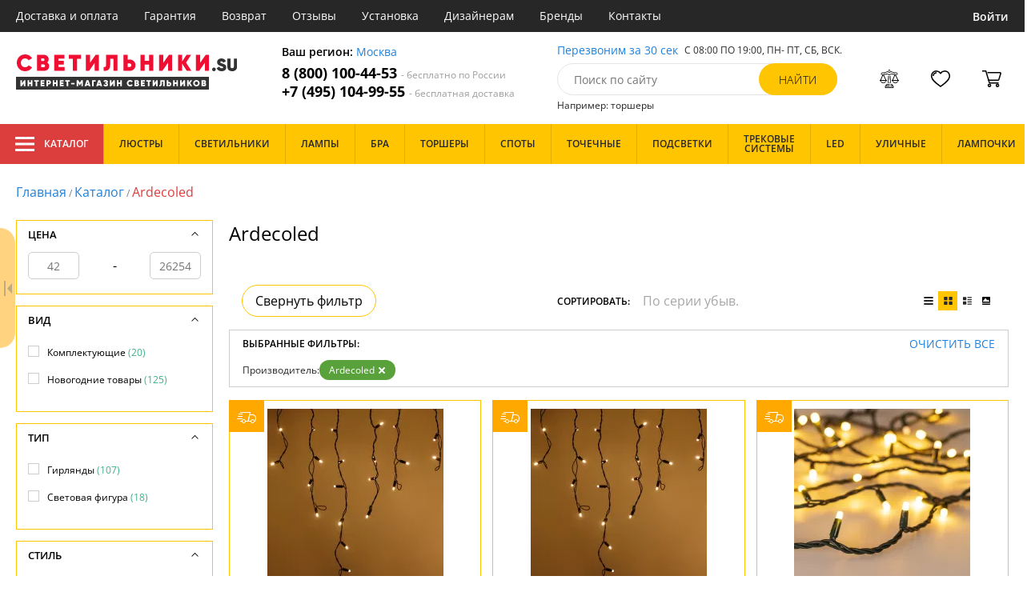

--- FILE ---
content_type: text/html; charset=utf8
request_url: https://xn--b1agjaalfq5am6i.su/ardecoled/
body_size: 24747
content:
<!DOCTYPE html>
<html lang="ru">

<head>
  <meta charset="UTF-8">
  <meta name="viewport" content="width=device-width, initial-scale=1, shrink-to-fit=no">
  <title>Ardecoled. Купить в интернет-магазине Светильники.su. Недорого с доставкой по Москве.</title>
<meta name="description" content="В нашем интернет-магазине светильники.su вы можете купить осветительное оборудование производства Ardecoled (Россия) по доступным ценам от 42 до 26254 руб. Каталог с большим выбором продукции. Гарантия качества. Бесплатная доставка по всей России. Заказывайте онлайн!">
<link rel="canonical" href="https://xn--b1agjaalfq5am6i.su/ardecoled/">
  <meta name="robots" content="index,follow">


    <meta property="og:title" content="Ardecoled. Купить в интернет-магазине Светильники.su. Недорого с доставкой по Москве.">
  <meta property="og:description" content="В нашем интернет-магазине светильники.su вы можете купить осветительное оборудование производства Ardecoled (Россия) по доступным ценам от 42 до 26254 руб. Каталог с большим выбором продукции. Гарантия качества. Бесплатная доставка по всей России. Заказывайте онлайн!">
  <meta property="og:type" content="website">
  <meta property="og:url" content="https://xn--b1agjaalfq5am6i.su/ardecoled/">
  <meta property="og:image" content="https://xn--b1agjaalfq5am6i.su/resources/logo/5svetilniki.svg">
  <meta property="og:site_name" content="https://xn--b1agjaalfq5am6i.su/">
  <meta property="og:locale" content="ru_RU">

    <meta name="twitter:card" content="summary">
  <meta property="twitter:domain" content="https://xn--b1agjaalfq5am6i.su/">
  <meta property="twitter:url" content="https://xn--b1agjaalfq5am6i.su/ardecoled/">
  <meta name="twitter:title" content="Ardecoled. Купить в интернет-магазине Светильники.su. Недорого с доставкой по Москве.">
  <meta name="twitter:description" content="В нашем интернет-магазине светильники.su вы можете купить осветительное оборудование производства Ardecoled (Россия) по доступным ценам от 42 до 26254 руб. Каталог с большим выбором продукции. Гарантия качества. Бесплатная доставка по всей России. Заказывайте онлайн!">
  <meta name="twitter:image" content="https://xn--b1agjaalfq5am6i.su/resources/logo/5svetilniki.svg">

  <script type="application/ld+json">
    [
                {
        "@context": "http://schema.org",
        "@type": "Product",
        "name": "Гирлянда PRO 034115",
        "description": "Гирлянда PRO 034115",
        "image": "/photo/resize/svt/catalog/main/aaa/aaacd461-45a1-4c34-ba6e-551bc4751b46.webp",
        "sku": "034115",
        "brand": {
          "@type": "Brand",
          "name": "Ardecoled"
        },
        "productID": "292886",
        "countryOfOrigin": {
            "@type": "Country",
            "name": "Россия"
        },
                        "offers": {
          "@type": "Offer",
          "priceCurrency": "RUB",
          "price": "19905",
                      "availability": "https://schema.org/InStock",
                    "itemCondition": "https://schema.org/NewCondition"
        }
      },
                {
        "@context": "http://schema.org",
        "@type": "Product",
        "name": "Гирлянда PRO 034133",
        "description": "Гирлянда PRO 034133",
        "image": "/photo/resize/svt/catalog/main/ea1/ea132051-3505-461d-99c4-9c16ff5cb75a.webp",
        "sku": "034133",
        "brand": {
          "@type": "Brand",
          "name": "Ardecoled"
        },
        "productID": "292887",
        "countryOfOrigin": {
            "@type": "Country",
            "name": "Россия"
        },
                        "offers": {
          "@type": "Offer",
          "priceCurrency": "RUB",
          "price": "20588",
                      "availability": "https://schema.org/InStock",
                    "itemCondition": "https://schema.org/NewCondition"
        }
      },
                {
        "@context": "http://schema.org",
        "@type": "Product",
        "name": "Гирлянда PRO 031662",
        "description": "Гирлянда PRO 031662",
        "image": "/photo/resize/svt/catalog/main/0b2/0b2b613f-a842-4cbe-9584-3927da76b701.webp",
        "sku": "031662",
        "brand": {
          "@type": "Brand",
          "name": "Ardecoled"
        },
        "productID": "292891",
        "countryOfOrigin": {
            "@type": "Country",
            "name": "Россия"
        },
                        "offers": {
          "@type": "Offer",
          "priceCurrency": "RUB",
          "price": "6960",
                      "availability": "https://schema.org/InStock",
                    "itemCondition": "https://schema.org/NewCondition"
        }
      },
                {
        "@context": "http://schema.org",
        "@type": "Product",
        "name": "Гирлянда PRO 034109",
        "description": "Гирлянда PRO 034109",
        "image": "/photo/resize/svt/catalog/main/73f/73f989ca-be30-4061-abb4-9067e32c9559.webp",
        "sku": "034109",
        "brand": {
          "@type": "Brand",
          "name": "Ardecoled"
        },
        "productID": "292894",
        "countryOfOrigin": {
            "@type": "Country",
            "name": "Россия"
        },
                        "offers": {
          "@type": "Offer",
          "priceCurrency": "RUB",
          "price": "11735",
                      "availability": "https://schema.org/InStock",
                    "itemCondition": "https://schema.org/NewCondition"
        }
      },
                {
        "@context": "http://schema.org",
        "@type": "Product",
        "name": "Гирлянда PRO 034126",
        "description": "Гирлянда PRO 034126",
        "image": "/photo/resize/svt/catalog/main/218/218a03ae-5781-419a-ab86-ddb4795150a6.webp",
        "sku": "034126",
        "brand": {
          "@type": "Brand",
          "name": "Ardecoled"
        },
        "productID": "292901",
        "countryOfOrigin": {
            "@type": "Country",
            "name": "Россия"
        },
                        "offers": {
          "@type": "Offer",
          "priceCurrency": "RUB",
          "price": "12235",
                      "availability": "https://schema.org/InStock",
                    "itemCondition": "https://schema.org/NewCondition"
        }
      },
                {
        "@context": "http://schema.org",
        "@type": "Product",
        "name": "Гирлянда PRO 034131",
        "description": "Гирлянда PRO 034131",
        "image": "/photo/resize/svt/catalog/main/d73/d737375e-e47b-4dd3-b439-8ec1ae4f51d1.webp",
        "sku": "034131",
        "brand": {
          "@type": "Brand",
          "name": "Ardecoled"
        },
        "productID": "292902",
        "countryOfOrigin": {
            "@type": "Country",
            "name": "Россия"
        },
                        "offers": {
          "@type": "Offer",
          "priceCurrency": "RUB",
          "price": "12235",
                      "availability": "https://schema.org/InStock",
                    "itemCondition": "https://schema.org/NewCondition"
        }
      },
                {
        "@context": "http://schema.org",
        "@type": "Product",
        "name": "Гирлянда PRO 034135",
        "description": "Гирлянда PRO 034135",
        "image": "/photo/resize/svt/catalog/main/238/2381980c-b00b-4f8d-b54b-936e0e2bc6fe.webp",
        "sku": "034135",
        "brand": {
          "@type": "Brand",
          "name": "Ardecoled"
        },
        "productID": "292903",
        "countryOfOrigin": {
            "@type": "Country",
            "name": "Россия"
        },
                        "offers": {
          "@type": "Offer",
          "priceCurrency": "RUB",
          "price": "20588",
                      "availability": "https://schema.org/InStock",
                    "itemCondition": "https://schema.org/NewCondition"
        }
      },
                {
        "@context": "http://schema.org",
        "@type": "Product",
        "name": "Гирлянда PRO 031194",
        "description": "Гирлянда PRO 031194",
        "image": "/photo/resize/svt/catalog/main/848/848aec31-3a18-4300-9601-4c272d019471.webp",
        "sku": "031194",
        "brand": {
          "@type": "Brand",
          "name": "Ardecoled"
        },
        "productID": "292905",
        "countryOfOrigin": {
            "@type": "Country",
            "name": "Россия"
        },
                        "offers": {
          "@type": "Offer",
          "priceCurrency": "RUB",
          "price": "12235",
                      "availability": "https://schema.org/InStock",
                    "itemCondition": "https://schema.org/NewCondition"
        }
      },
                {
        "@context": "http://schema.org",
        "@type": "Product",
        "name": "Гирлянда PRO 031193",
        "description": "Гирлянда PRO 031193",
        "image": "/photo/resize/svt/catalog/main/8cd/8cd06a29-9382-49c1-aa16-632fe7ef23b3.webp",
        "sku": "031193",
        "brand": {
          "@type": "Brand",
          "name": "Ardecoled"
        },
        "productID": "292910",
        "countryOfOrigin": {
            "@type": "Country",
            "name": "Россия"
        },
                        "offers": {
          "@type": "Offer",
          "priceCurrency": "RUB",
          "price": "12235",
                      "availability": "https://schema.org/InStock",
                    "itemCondition": "https://schema.org/NewCondition"
        }
      },
                {
        "@context": "http://schema.org",
        "@type": "Product",
        "name": "Гирлянда PRO 031750",
        "description": "Гирлянда PRO 031750",
        "image": "/photo/resize/svt/catalog/main/96b/96b2f61a-12e0-49d6-abf5-e82d8903b058.webp",
        "sku": "031750",
        "brand": {
          "@type": "Brand",
          "name": "Ardecoled"
        },
        "productID": "292918",
        "countryOfOrigin": {
            "@type": "Country",
            "name": "Россия"
        },
                        "offers": {
          "@type": "Offer",
          "priceCurrency": "RUB",
          "price": "14161",
                      "availability": "https://schema.org/InStock",
                    "itemCondition": "https://schema.org/NewCondition"
        }
      },
                {
        "@context": "http://schema.org",
        "@type": "Product",
        "name": "Гирлянда PRO 031756",
        "description": "Гирлянда PRO 031756",
        "image": "/photo/resize/svt/catalog/main/2cf/2cffd57c-0d99-4532-8e17-9c0d73095d2b.webp",
        "sku": "031756",
        "brand": {
          "@type": "Brand",
          "name": "Ardecoled"
        },
        "productID": "292927",
        "countryOfOrigin": {
            "@type": "Country",
            "name": "Россия"
        },
                        "offers": {
          "@type": "Offer",
          "priceCurrency": "RUB",
          "price": "14161",
                      "availability": "https://schema.org/InStock",
                    "itemCondition": "https://schema.org/NewCondition"
        }
      },
                {
        "@context": "http://schema.org",
        "@type": "Product",
        "name": "Гирлянда PRO 034111",
        "description": "Гирлянда PRO 034111",
        "image": "/photo/resize/svt/catalog/main/067/067dda05-db87-4f75-b98c-80a705695753.webp",
        "sku": "034111",
        "brand": {
          "@type": "Brand",
          "name": "Ardecoled"
        },
        "productID": "292932",
        "countryOfOrigin": {
            "@type": "Country",
            "name": "Россия"
        },
                        "offers": {
          "@type": "Offer",
          "priceCurrency": "RUB",
          "price": "11735",
                      "availability": "https://schema.org/InStock",
                    "itemCondition": "https://schema.org/NewCondition"
        }
      },
                {
        "@context": "http://schema.org",
        "@type": "Product",
        "name": "Гирлянда PRO 034113",
        "description": "Гирлянда PRO 034113",
        "image": "/photo/resize/svt/catalog/main/050/050354d1-d0a9-4ead-a863-d4008c5adc05.webp",
        "sku": "034113",
        "brand": {
          "@type": "Brand",
          "name": "Ardecoled"
        },
        "productID": "292933",
        "countryOfOrigin": {
            "@type": "Country",
            "name": "Россия"
        },
                        "offers": {
          "@type": "Offer",
          "priceCurrency": "RUB",
          "price": "19905",
                      "availability": "https://schema.org/InStock",
                    "itemCondition": "https://schema.org/NewCondition"
        }
      },
                {
        "@context": "http://schema.org",
        "@type": "Product",
        "name": "Гирлянда PRO 034127",
        "description": "Гирлянда PRO 034127",
        "image": "/photo/resize/svt/catalog/main/3f7/3f72d08c-d1f2-4456-910d-5b0ccb8e8085.webp",
        "sku": "034127",
        "brand": {
          "@type": "Brand",
          "name": "Ardecoled"
        },
        "productID": "292936",
        "countryOfOrigin": {
            "@type": "Country",
            "name": "Россия"
        },
                        "offers": {
          "@type": "Offer",
          "priceCurrency": "RUB",
          "price": "12235",
                      "availability": "https://schema.org/InStock",
                    "itemCondition": "https://schema.org/NewCondition"
        }
      },
                {
        "@context": "http://schema.org",
        "@type": "Product",
        "name": "Гирлянда PRO 031661",
        "description": "Гирлянда PRO 031661",
        "image": "/photo/resize/svt/catalog/main/521/52101846-5055-489b-8d52-ec8baca4b5bf.webp",
        "sku": "031661",
        "brand": {
          "@type": "Brand",
          "name": "Ardecoled"
        },
        "productID": "292949",
        "countryOfOrigin": {
            "@type": "Country",
            "name": "Россия"
        },
                        "offers": {
          "@type": "Offer",
          "priceCurrency": "RUB",
          "price": "6960",
                      "availability": "https://schema.org/InStock",
                    "itemCondition": "https://schema.org/NewCondition"
        }
      },
                {
        "@context": "http://schema.org",
        "@type": "Product",
        "name": "Гирлянда PRO 031664",
        "description": "Гирлянда PRO 031664",
        "image": "/photo/resize/svt/catalog/main/864/8643bce9-0da7-4673-86d8-145f7fd56618.webp",
        "sku": "031664",
        "brand": {
          "@type": "Brand",
          "name": "Ardecoled"
        },
        "productID": "292950",
        "countryOfOrigin": {
            "@type": "Country",
            "name": "Россия"
        },
                        "offers": {
          "@type": "Offer",
          "priceCurrency": "RUB",
          "price": "6960",
                      "availability": "https://schema.org/InStock",
                    "itemCondition": "https://schema.org/NewCondition"
        }
      },
                {
        "@context": "http://schema.org",
        "@type": "Product",
        "name": "Гирлянда PRO 031753",
        "description": "Гирлянда PRO 031753",
        "image": "/photo/resize/svt/catalog/main/ba4/ba44f912-3b01-40e5-b196-c10afc8f816f.webp",
        "sku": "031753",
        "brand": {
          "@type": "Brand",
          "name": "Ardecoled"
        },
        "productID": "292951",
        "countryOfOrigin": {
            "@type": "Country",
            "name": "Россия"
        },
                        "offers": {
          "@type": "Offer",
          "priceCurrency": "RUB",
          "price": "14161",
                      "availability": "https://schema.org/InStock",
                    "itemCondition": "https://schema.org/NewCondition"
        }
      },
                {
        "@context": "http://schema.org",
        "@type": "Product",
        "name": "Гирлянда PRO 031754",
        "description": "Гирлянда PRO 031754",
        "image": "/photo/resize/svt/catalog/main/61f/61f97f04-30de-4a42-987d-e8416f9b80d4.webp",
        "sku": "031754",
        "brand": {
          "@type": "Brand",
          "name": "Ardecoled"
        },
        "productID": "292952",
        "countryOfOrigin": {
            "@type": "Country",
            "name": "Россия"
        },
                        "offers": {
          "@type": "Offer",
          "priceCurrency": "RUB",
          "price": "14161",
                      "availability": "https://schema.org/InStock",
                    "itemCondition": "https://schema.org/NewCondition"
        }
      },
                {
        "@context": "http://schema.org",
        "@type": "Product",
        "name": "Гирлянда PRO 034110",
        "description": "Гирлянда PRO 034110",
        "image": "/photo/resize/svt/catalog/main/c3d/c3d4c7ae-0b80-4b32-9818-7d01034e80d8.webp",
        "sku": "034110",
        "brand": {
          "@type": "Brand",
          "name": "Ardecoled"
        },
        "productID": "292956",
        "countryOfOrigin": {
            "@type": "Country",
            "name": "Россия"
        },
                        "offers": {
          "@type": "Offer",
          "priceCurrency": "RUB",
          "price": "11735",
                      "availability": "https://schema.org/InStock",
                    "itemCondition": "https://schema.org/NewCondition"
        }
      },
                {
        "@context": "http://schema.org",
        "@type": "Product",
        "name": "Гирлянда PRO 031663",
        "description": "Гирлянда PRO 031663",
        "image": "/photo/resize/svt/catalog/main/99f/99f6b143-d5bf-40cf-a760-637d6fd41ac8.webp",
        "sku": "031663",
        "brand": {
          "@type": "Brand",
          "name": "Ardecoled"
        },
        "productID": "292965",
        "countryOfOrigin": {
            "@type": "Country",
            "name": "Россия"
        },
                        "offers": {
          "@type": "Offer",
          "priceCurrency": "RUB",
          "price": "6960",
                      "availability": "https://schema.org/InStock",
                    "itemCondition": "https://schema.org/NewCondition"
        }
      },
                {
        "@context": "http://schema.org",
        "@type": "Product",
        "name": "Гирлянда PRO 031755",
        "description": "Гирлянда PRO 031755",
        "image": "/photo/resize/svt/catalog/main/622/6222e534-1b93-4590-8e61-67fefdd65476.webp",
        "sku": "031755",
        "brand": {
          "@type": "Brand",
          "name": "Ardecoled"
        },
        "productID": "292967",
        "countryOfOrigin": {
            "@type": "Country",
            "name": "Россия"
        },
                        "offers": {
          "@type": "Offer",
          "priceCurrency": "RUB",
          "price": "14161",
                      "availability": "https://schema.org/InStock",
                    "itemCondition": "https://schema.org/NewCondition"
        }
      },
                {
        "@context": "http://schema.org",
        "@type": "Product",
        "name": "Гирлянда PRO 034112",
        "description": "Гирлянда PRO 034112",
        "image": "/photo/resize/svt/catalog/main/bdc/bdcf89a6-41ba-4097-869f-73ea919b2210.webp",
        "sku": "034112",
        "brand": {
          "@type": "Brand",
          "name": "Ardecoled"
        },
        "productID": "292971",
        "countryOfOrigin": {
            "@type": "Country",
            "name": "Россия"
        },
                        "offers": {
          "@type": "Offer",
          "priceCurrency": "RUB",
          "price": "19905",
                      "availability": "https://schema.org/InStock",
                    "itemCondition": "https://schema.org/NewCondition"
        }
      },
                {
        "@context": "http://schema.org",
        "@type": "Product",
        "name": "Гирлянда PRO 034129",
        "description": "Гирлянда PRO 034129",
        "image": "/photo/resize/svt/catalog/main/fc2/fc24c566-1a9b-4e03-b938-85f85cc3b6f9.webp",
        "sku": "034129",
        "brand": {
          "@type": "Brand",
          "name": "Ardecoled"
        },
        "productID": "292973",
        "countryOfOrigin": {
            "@type": "Country",
            "name": "Россия"
        },
                        "offers": {
          "@type": "Offer",
          "priceCurrency": "RUB",
          "price": "12235",
                      "availability": "https://schema.org/InStock",
                    "itemCondition": "https://schema.org/NewCondition"
        }
      },
                {
        "@context": "http://schema.org",
        "@type": "Product",
        "name": "Гирлянда PRO 034134",
        "description": "Гирлянда PRO 034134",
        "image": "/photo/resize/svt/catalog/main/fd5/fd5f6618-1f4a-4712-9c59-c97c563d477c.webp",
        "sku": "034134",
        "brand": {
          "@type": "Brand",
          "name": "Ardecoled"
        },
        "productID": "292983",
        "countryOfOrigin": {
            "@type": "Country",
            "name": "Россия"
        },
                        "offers": {
          "@type": "Offer",
          "priceCurrency": "RUB",
          "price": "20588",
                      "availability": "https://schema.org/InStock",
                    "itemCondition": "https://schema.org/NewCondition"
        }
      },
                {
        "@context": "http://schema.org",
        "@type": "Product",
        "name": "Гирлянда PRO 034128",
        "description": "Гирлянда PRO 034128",
        "image": "/photo/resize/svt/catalog/main/cde/cdee4c9b-0288-49b0-bf3f-0fefc7e1d2cd.webp",
        "sku": "034128",
        "brand": {
          "@type": "Brand",
          "name": "Ardecoled"
        },
        "productID": "292993",
        "countryOfOrigin": {
            "@type": "Country",
            "name": "Россия"
        },
                        "offers": {
          "@type": "Offer",
          "priceCurrency": "RUB",
          "price": "12235",
                      "availability": "https://schema.org/InStock",
                    "itemCondition": "https://schema.org/NewCondition"
        }
      },
                {
        "@context": "http://schema.org",
        "@type": "Product",
        "name": "Гирлянда PRO 031751",
        "description": "Гирлянда PRO 031751",
        "image": "/photo/resize/svt/catalog/main/8ad/8adc4058-b79b-4bc4-849f-ea22b6a69055.webp",
        "sku": "031751",
        "brand": {
          "@type": "Brand",
          "name": "Ardecoled"
        },
        "productID": "293007",
        "countryOfOrigin": {
            "@type": "Country",
            "name": "Россия"
        },
                        "offers": {
          "@type": "Offer",
          "priceCurrency": "RUB",
          "price": "14161",
                      "availability": "https://schema.org/InStock",
                    "itemCondition": "https://schema.org/NewCondition"
        }
      },
                {
        "@context": "http://schema.org",
        "@type": "Product",
        "name": "Гирлянда PRO 031752",
        "description": "Гирлянда PRO 031752",
        "image": "/photo/resize/svt/catalog/main/df7/df77130d-fcb6-4b27-90f8-830788b23f5a.webp",
        "sku": "031752",
        "brand": {
          "@type": "Brand",
          "name": "Ardecoled"
        },
        "productID": "293008",
        "countryOfOrigin": {
            "@type": "Country",
            "name": "Россия"
        },
                        "offers": {
          "@type": "Offer",
          "priceCurrency": "RUB",
          "price": "14161",
                      "availability": "https://schema.org/InStock",
                    "itemCondition": "https://schema.org/NewCondition"
        }
      },
                {
        "@context": "http://schema.org",
        "@type": "Product",
        "name": "Коннектор питания PRO 031759",
        "description": "Коннектор питания PRO 031759",
        "image": "/photo/resize/svt/catalog/main/59c/59c6d09c-a10e-4bbd-9df5-09a4c1b9d9c5.webp",
        "sku": "031759",
        "brand": {
          "@type": "Brand",
          "name": "Ardecoled"
        },
        "productID": "293009",
        "countryOfOrigin": {
            "@type": "Country",
            "name": "Россия"
        },
                        "offers": {
          "@type": "Offer",
          "priceCurrency": "RUB",
          "price": "17734",
                      "availability": "https://schema.org/InStock",
                    "itemCondition": "https://schema.org/NewCondition"
        }
      },
                {
        "@context": "http://schema.org",
        "@type": "Product",
        "name": "Коннектор питания PRO 032275",
        "description": "Коннектор питания PRO 032275",
        "image": "/photo/resize/svt/catalog/main/ab2/ab29ff1a-65fb-412b-8905-0fdd5ba8584f.webp",
        "sku": "032275",
        "brand": {
          "@type": "Brand",
          "name": "Ardecoled"
        },
        "productID": "293010",
        "countryOfOrigin": {
            "@type": "Country",
            "name": "Россия"
        },
                        "offers": {
          "@type": "Offer",
          "priceCurrency": "RUB",
          "price": "20864",
                      "availability": "https://schema.org/InStock",
                    "itemCondition": "https://schema.org/NewCondition"
        }
      },
                {
        "@context": "http://schema.org",
        "@type": "Product",
        "name": "Гирлянда PRO 034130",
        "description": "Гирлянда PRO 034130",
        "image": "/photo/resize/svt/catalog/main/f34/f3423469-b8b3-4371-b083-8cb6fbd80aeb.webp",
        "sku": "034130",
        "brand": {
          "@type": "Brand",
          "name": "Ardecoled"
        },
        "productID": "293011",
        "countryOfOrigin": {
            "@type": "Country",
            "name": "Россия"
        },
                        "offers": {
          "@type": "Offer",
          "priceCurrency": "RUB",
          "price": "12235",
                      "availability": "https://schema.org/InStock",
                    "itemCondition": "https://schema.org/NewCondition"
        }
      },
                {
        "@context": "http://schema.org",
        "@type": "Product",
        "name": "Гирлянда PRO 034132",
        "description": "Гирлянда PRO 034132",
        "image": "/photo/resize/svt/catalog/main/196/1967a348-b467-4f6f-9be6-c920ac56ef36.webp",
        "sku": "034132",
        "brand": {
          "@type": "Brand",
          "name": "Ardecoled"
        },
        "productID": "293012",
        "countryOfOrigin": {
            "@type": "Country",
            "name": "Россия"
        },
                        "offers": {
          "@type": "Offer",
          "priceCurrency": "RUB",
          "price": "20588",
                      "availability": "https://schema.org/InStock",
                    "itemCondition": "https://schema.org/NewCondition"
        }
      },
                {
        "@context": "http://schema.org",
        "@type": "Product",
        "name": "Гирлянда PRO 031757",
        "description": "Гирлянда PRO 031757",
        "image": "/photo/resize/svt/catalog/main/a84/a849242f-61ab-40b5-8416-0707e143b620.webp",
        "sku": "031757",
        "brand": {
          "@type": "Brand",
          "name": "Ardecoled"
        },
        "productID": "293017",
        "countryOfOrigin": {
            "@type": "Country",
            "name": "Россия"
        },
                        "offers": {
          "@type": "Offer",
          "priceCurrency": "RUB",
          "price": "14161",
                      "availability": "https://schema.org/InStock",
                    "itemCondition": "https://schema.org/NewCondition"
        }
      },
                {
        "@context": "http://schema.org",
        "@type": "Product",
        "name": "Коннектор питания PRO 031758",
        "description": "Коннектор питания PRO 031758",
        "image": "/photo/resize/svt/catalog/main/9c7/9c77f7fa-208b-499e-a65a-c36cf558634c.webp",
        "sku": "031758",
        "brand": {
          "@type": "Brand",
          "name": "Ardecoled"
        },
        "productID": "293028",
        "countryOfOrigin": {
            "@type": "Country",
            "name": "Россия"
        },
                        "offers": {
          "@type": "Offer",
          "priceCurrency": "RUB",
          "price": "7290",
                      "availability": "https://schema.org/InStock",
                    "itemCondition": "https://schema.org/NewCondition"
        }
      },
                {
        "@context": "http://schema.org",
        "@type": "Product",
        "name": "Гирлянда PRO 034108",
        "description": "Гирлянда PRO 034108",
        "image": "/photo/resize/svt/catalog/main/91c/91c1d48b-5d28-4b06-888b-48fd64cb4024.webp",
        "sku": "034108",
        "brand": {
          "@type": "Brand",
          "name": "Ardecoled"
        },
        "productID": "293029",
        "countryOfOrigin": {
            "@type": "Country",
            "name": "Россия"
        },
                        "offers": {
          "@type": "Offer",
          "priceCurrency": "RUB",
          "price": "11735",
                      "availability": "https://schema.org/InStock",
                    "itemCondition": "https://schema.org/NewCondition"
        }
      },
                {
        "@context": "http://schema.org",
        "@type": "Product",
        "name": "Гирлянда HOME 024835",
        "description": "Гирлянда HOME 024835",
        "image": "/photo/resize/svt/catalog/main/9af/9af22de0-42fb-41f4-aecf-d8a1df0f7355.webp",
        "sku": "024835",
        "brand": {
          "@type": "Brand",
          "name": "Ardecoled"
        },
        "productID": "292864",
        "countryOfOrigin": {
            "@type": "Country",
            "name": "Россия"
        },
                        "offers": {
          "@type": "Offer",
          "priceCurrency": "RUB",
          "price": "8720",
                      "availability": "https://schema.org/InStock",
                    "itemCondition": "https://schema.org/NewCondition"
        }
      },
                {
        "@context": "http://schema.org",
        "@type": "Product",
        "name": "Гирлянда CLASSIC 025814",
        "description": "Гирлянда CLASSIC 025814",
        "image": "/photo/resize/svt/catalog/main/c0a/c0adae99-5eec-4df0-8d24-3ac4e1f83071.webp",
        "sku": "025814",
        "brand": {
          "@type": "Brand",
          "name": "Ardecoled"
        },
        "productID": "292861",
        "countryOfOrigin": {
            "@type": "Country",
            "name": "Россия"
        },
                        "offers": {
          "@type": "Offer",
          "priceCurrency": "RUB",
          "price": "4608",
                      "availability": "https://schema.org/InStock",
                    "itemCondition": "https://schema.org/NewCondition"
        }
      },
                {
        "@context": "http://schema.org",
        "@type": "Product",
        "name": "Гирлянда CLASSIC 028214",
        "description": "Гирлянда CLASSIC 028214",
        "image": "/photo/resize/svt/catalog/main/dbe/dbeb4560-3f51-4c5d-b630-e8ccacd59d35.webp",
        "sku": "028214",
        "brand": {
          "@type": "Brand",
          "name": "Ardecoled"
        },
        "productID": "292866",
        "countryOfOrigin": {
            "@type": "Country",
            "name": "Россия"
        },
                        "offers": {
          "@type": "Offer",
          "priceCurrency": "RUB",
          "price": "6368",
                      "availability": "https://schema.org/InStock",
                    "itemCondition": "https://schema.org/NewCondition"
        }
      },
                {
        "@context": "http://schema.org",
        "@type": "Product",
        "name": "Гирлянда CLASSIC 028209",
        "description": "Гирлянда CLASSIC 028209",
        "image": "/photo/resize/svt/catalog/main/aec/aec9f53c-9574-461c-b1d9-928b362335f3.webp",
        "sku": "028209",
        "brand": {
          "@type": "Brand",
          "name": "Ardecoled"
        },
        "productID": "292868",
        "countryOfOrigin": {
            "@type": "Country",
            "name": "Россия"
        },
                        "offers": {
          "@type": "Offer",
          "priceCurrency": "RUB",
          "price": "4748",
                      "availability": "https://schema.org/InStock",
                    "itemCondition": "https://schema.org/NewCondition"
        }
      },
                {
        "@context": "http://schema.org",
        "@type": "Product",
        "name": "Гирлянда CLASSIC 025819",
        "description": "Гирлянда CLASSIC 025819",
        "image": "/photo/resize/svt/catalog/main/ee1/ee156f24-c8f8-492f-ac58-8a6577ed1fb1.webp",
        "sku": "025819",
        "brand": {
          "@type": "Brand",
          "name": "Ardecoled"
        },
        "productID": "292871",
        "countryOfOrigin": {
            "@type": "Country",
            "name": "Россия"
        },
                        "offers": {
          "@type": "Offer",
          "priceCurrency": "RUB",
          "price": "4748",
                      "availability": "https://schema.org/InStock",
                    "itemCondition": "https://schema.org/NewCondition"
        }
      },
                {
        "@context": "http://schema.org",
        "@type": "Product",
        "name": "Гирлянда CLASSIC 034918",
        "description": "Гирлянда CLASSIC 034918",
        "image": "/photo/resize/svt/catalog/main/c5d/c5d89e53-a49b-4fb4-a634-75dfb5d4477e.webp",
        "sku": "034918",
        "brand": {
          "@type": "Brand",
          "name": "Ardecoled"
        },
        "productID": "292872",
        "countryOfOrigin": {
            "@type": "Country",
            "name": "Россия"
        },
                        "offers": {
          "@type": "Offer",
          "priceCurrency": "RUB",
          "price": "5531",
                      "availability": "https://schema.org/InStock",
                    "itemCondition": "https://schema.org/NewCondition"
        }
      },
                {
        "@context": "http://schema.org",
        "@type": "Product",
        "name": "Гирлянда CLASSIC 034921",
        "description": "Гирлянда CLASSIC 034921",
        "image": "/photo/resize/svt/catalog/main/3e8/3e82649c-1d6a-46d0-9e4e-73d19c627eb0.webp",
        "sku": "034921",
        "brand": {
          "@type": "Brand",
          "name": "Ardecoled"
        },
        "productID": "292873",
        "countryOfOrigin": {
            "@type": "Country",
            "name": "Россия"
        },
                        "offers": {
          "@type": "Offer",
          "priceCurrency": "RUB",
          "price": "12163",
                      "availability": "https://schema.org/InStock",
                    "itemCondition": "https://schema.org/NewCondition"
        }
      },
                {
        "@context": "http://schema.org",
        "@type": "Product",
        "name": "Гирлянда CLASSIC 031518",
        "description": "Гирлянда CLASSIC 031518",
        "image": "/photo/resize/svt/catalog/main/f46/f469c65b-514a-4f36-967c-185baf37459c.webp",
        "sku": "031518",
        "brand": {
          "@type": "Brand",
          "name": "Ardecoled"
        },
        "productID": "292877",
        "countryOfOrigin": {
            "@type": "Country",
            "name": "Россия"
        },
                        "offers": {
          "@type": "Offer",
          "priceCurrency": "RUB",
          "price": "18629",
                      "availability": "https://schema.org/InStock",
                    "itemCondition": "https://schema.org/NewCondition"
        }
      },
                {
        "@context": "http://schema.org",
        "@type": "Product",
        "name": "Гирлянда CLASSIC 031637",
        "description": "Гирлянда CLASSIC 031637",
        "image": "/photo/resize/svt/catalog/main/cc9/cc93ec4b-3c12-4848-93c2-bbb4867ebf1f.webp",
        "sku": "031637",
        "brand": {
          "@type": "Brand",
          "name": "Ardecoled"
        },
        "productID": "292879",
        "countryOfOrigin": {
            "@type": "Country",
            "name": "Россия"
        },
                        "offers": {
          "@type": "Offer",
          "priceCurrency": "RUB",
          "price": "5754",
                      "availability": "https://schema.org/InStock",
                    "itemCondition": "https://schema.org/NewCondition"
        }
      },
                {
        "@context": "http://schema.org",
        "@type": "Product",
        "name": "Гирлянда CLASSIC 031648",
        "description": "Гирлянда CLASSIC 031648",
        "image": "/photo/resize/svt/catalog/main/442/442b9619-903c-4e4b-b0d8-d5c06db5f4aa.webp",
        "sku": "031648",
        "brand": {
          "@type": "Brand",
          "name": "Ardecoled"
        },
        "productID": "292880",
        "countryOfOrigin": {
            "@type": "Country",
            "name": "Россия"
        },
                        "offers": {
          "@type": "Offer",
          "priceCurrency": "RUB",
          "price": "5754",
                      "availability": "https://schema.org/InStock",
                    "itemCondition": "https://schema.org/NewCondition"
        }
      },
                {
        "@context": "http://schema.org",
        "@type": "Product",
        "name": "Гирлянда CLASSIC 031747",
        "description": "Гирлянда CLASSIC 031747",
        "image": "/photo/resize/svt/catalog/main/f5a/f5a6bfda-a578-4bca-9fdd-3014cee3e805.webp",
        "sku": "031747",
        "brand": {
          "@type": "Brand",
          "name": "Ardecoled"
        },
        "productID": "292881",
        "countryOfOrigin": {
            "@type": "Country",
            "name": "Россия"
        },
                        "offers": {
          "@type": "Offer",
          "priceCurrency": "RUB",
          "price": "13490",
                      "availability": "https://schema.org/InStock",
                    "itemCondition": "https://schema.org/NewCondition"
        }
      },
                {
        "@context": "http://schema.org",
        "@type": "Product",
        "name": "Коннектор питания CLASSIC 031803",
        "description": "Коннектор питания CLASSIC 031803",
        "image": "/photo/resize/svt/catalog/main/f15/f153995e-9674-446a-a6f3-ce19f9aefde0.webp",
        "sku": "031803",
        "brand": {
          "@type": "Brand",
          "name": "Ardecoled"
        },
        "productID": "292882",
        "countryOfOrigin": {
            "@type": "Country",
            "name": "Россия"
        },
                        "offers": {
          "@type": "Offer",
          "priceCurrency": "RUB",
          "price": "729",
                      "availability": "https://schema.org/InStock",
                    "itemCondition": "https://schema.org/NewCondition"
        }
      },
                {
        "@context": "http://schema.org",
        "@type": "Product",
        "name": "Гирлянда CLASSIC 034919",
        "description": "Гирлянда CLASSIC 034919",
        "image": "/photo/resize/svt/catalog/main/fb4/fb4c312d-069c-4972-a232-5b30b14aa977.webp",
        "sku": "034919",
        "brand": {
          "@type": "Brand",
          "name": "Ardecoled"
        },
        "productID": "292885",
        "countryOfOrigin": {
            "@type": "Country",
            "name": "Россия"
        },
                        "offers": {
          "@type": "Offer",
          "priceCurrency": "RUB",
          "price": "12163",
                      "availability": "https://schema.org/InStock",
                    "itemCondition": "https://schema.org/NewCondition"
        }
      },
                {
        "@context": "http://schema.org",
        "@type": "Product",
        "name": "Гирлянда CLASSIC 031520",
        "description": "Гирлянда CLASSIC 031520",
        "image": "/photo/resize/svt/catalog/main/cd1/cd1c75a7-4d98-4200-884f-551cb1ce374f.webp",
        "sku": "031520",
        "brand": {
          "@type": "Brand",
          "name": "Ardecoled"
        },
        "productID": "292890",
        "countryOfOrigin": {
            "@type": "Country",
            "name": "Россия"
        },
                        "offers": {
          "@type": "Offer",
          "priceCurrency": "RUB",
          "price": "11172",
                      "availability": "https://schema.org/InStock",
                    "itemCondition": "https://schema.org/NewCondition"
        }
      },
                {
        "@context": "http://schema.org",
        "@type": "Product",
        "name": "Гирлянда CLASSIC 031749",
        "description": "Гирлянда CLASSIC 031749",
        "image": "/photo/resize/svt/catalog/main/489/48983ed5-0fac-4d1f-8ca7-14ebc0def7df.webp",
        "sku": "031749",
        "brand": {
          "@type": "Brand",
          "name": "Ardecoled"
        },
        "productID": "292892",
        "countryOfOrigin": {
            "@type": "Country",
            "name": "Россия"
        },
                        "offers": {
          "@type": "Offer",
          "priceCurrency": "RUB",
          "price": "13490",
                      "availability": "https://schema.org/InStock",
                    "itemCondition": "https://schema.org/NewCondition"
        }
      },
                {
        "@context": "http://schema.org",
        "@type": "Product",
        "name": "Гирлянда CLASSIC 034107",
        "description": "Гирлянда CLASSIC 034107",
        "image": "/photo/resize/svt/catalog/main/d57/d57febc1-f15f-4af9-bc9a-229966f30559.webp",
        "sku": "034107",
        "brand": {
          "@type": "Brand",
          "name": "Ardecoled"
        },
        "productID": "292893",
        "countryOfOrigin": {
            "@type": "Country",
            "name": "Россия"
        },
                        "offers": {
          "@type": "Offer",
          "priceCurrency": "RUB",
          "price": "5299",
                      "availability": "https://schema.org/InStock",
                    "itemCondition": "https://schema.org/NewCondition"
        }
      },
                {
        "@context": "http://schema.org",
        "@type": "Product",
        "name": "Гирлянда CLASSIC 034118",
        "description": "Гирлянда CLASSIC 034118",
        "image": "/photo/resize/svt/catalog/main/6b6/6b61ba2e-6b9b-4451-a6e7-313812e83f88.webp",
        "sku": "034118",
        "brand": {
          "@type": "Brand",
          "name": "Ardecoled"
        },
        "productID": "292895",
        "countryOfOrigin": {
            "@type": "Country",
            "name": "Россия"
        },
                        "offers": {
          "@type": "Offer",
          "priceCurrency": "RUB",
          "price": "5587",
                      "availability": "https://schema.org/InStock",
                    "itemCondition": "https://schema.org/NewCondition"
        }
      },
                {
        "@context": "http://schema.org",
        "@type": "Product",
        "name": "Гирлянда CLASSIC 034120",
        "description": "Гирлянда CLASSIC 034120",
        "image": "/photo/resize/svt/catalog/main/9c2/9c2914ef-b8f7-4b3b-ae04-7bfb69bdf3aa.webp",
        "sku": "034120",
        "brand": {
          "@type": "Brand",
          "name": "Ardecoled"
        },
        "productID": "292896",
        "countryOfOrigin": {
            "@type": "Country",
            "name": "Россия"
        },
                        "offers": {
          "@type": "Offer",
          "priceCurrency": "RUB",
          "price": "5587",
                      "availability": "https://schema.org/InStock",
                    "itemCondition": "https://schema.org/NewCondition"
        }
      },
                {
        "@context": "http://schema.org",
        "@type": "Product",
        "name": "Гирлянда CLASSIC 034915",
        "description": "Гирлянда CLASSIC 034915",
        "image": "/photo/resize/svt/catalog/main/e17/e17a2a2b-2c30-4f85-96e2-aad7631a6f10.webp",
        "sku": "034915",
        "brand": {
          "@type": "Brand",
          "name": "Ardecoled"
        },
        "productID": "292899",
        "countryOfOrigin": {
            "@type": "Country",
            "name": "Россия"
        },
                        "offers": {
          "@type": "Offer",
          "priceCurrency": "RUB",
          "price": "5531",
                      "availability": "https://schema.org/InStock",
                    "itemCondition": "https://schema.org/NewCondition"
        }
      },
                {
        "@context": "http://schema.org",
        "@type": "Product",
        "name": "Гирлянда CLASSIC 034117",
        "description": "Гирлянда CLASSIC 034117",
        "image": "/photo/resize/svt/catalog/main/853/853ea35a-05ea-47ba-b67d-fd41adff91c5.webp",
        "sku": "034117",
        "brand": {
          "@type": "Brand",
          "name": "Ardecoled"
        },
        "productID": "292900",
        "countryOfOrigin": {
            "@type": "Country",
            "name": "Россия"
        },
                        "offers": {
          "@type": "Offer",
          "priceCurrency": "RUB",
          "price": "5587",
                      "availability": "https://schema.org/InStock",
                    "itemCondition": "https://schema.org/NewCondition"
        }
      },
                {
        "@context": "http://schema.org",
        "@type": "Product",
        "name": "Гирлянда CLASSIC 031202",
        "description": "Гирлянда CLASSIC 031202",
        "image": "/photo/resize/svt/catalog/main/797/7973b84a-2f71-4ec5-b285-ecc9571012c9.webp",
        "sku": "031202",
        "brand": {
          "@type": "Brand",
          "name": "Ardecoled"
        },
        "productID": "292906",
        "countryOfOrigin": {
            "@type": "Country",
            "name": "Россия"
        },
                        "offers": {
          "@type": "Offer",
          "priceCurrency": "RUB",
          "price": "4748",
                      "availability": "https://schema.org/InStock",
                    "itemCondition": "https://schema.org/NewCondition"
        }
      },
                {
        "@context": "http://schema.org",
        "@type": "Product",
        "name": "Гирлянда CLASSIC 031204",
        "description": "Гирлянда CLASSIC 031204",
        "image": "/photo/resize/svt/catalog/main/656/65602d65-3551-42f3-8303-2182b7bd1e19.webp",
        "sku": "031204",
        "brand": {
          "@type": "Brand",
          "name": "Ardecoled"
        },
        "productID": "292907",
        "countryOfOrigin": {
            "@type": "Country",
            "name": "Россия"
        },
                        "offers": {
          "@type": "Offer",
          "priceCurrency": "RUB",
          "price": "4748",
                      "availability": "https://schema.org/InStock",
                    "itemCondition": "https://schema.org/NewCondition"
        }
      },
                {
        "@context": "http://schema.org",
        "@type": "Product",
        "name": "Гирлянда CLASSIC 031192",
        "description": "Гирлянда CLASSIC 031192",
        "image": "/photo/resize/svt/catalog/main/82f/82fb93c0-b973-4210-ab43-3f94176b4797.webp",
        "sku": "031192",
        "brand": {
          "@type": "Brand",
          "name": "Ardecoled"
        },
        "productID": "292909",
        "countryOfOrigin": {
            "@type": "Country",
            "name": "Россия"
        },
                        "offers": {
          "@type": "Offer",
          "priceCurrency": "RUB",
          "price": "5587",
                      "availability": "https://schema.org/InStock",
                    "itemCondition": "https://schema.org/NewCondition"
        }
      },
                {
        "@context": "http://schema.org",
        "@type": "Product",
        "name": "Гирлянда CLASSIC 031195",
        "description": "Гирлянда CLASSIC 031195",
        "image": "/photo/resize/svt/catalog/main/c70/c702fa6a-0e6f-4e82-8863-741c3efc42be.webp",
        "sku": "031195",
        "brand": {
          "@type": "Brand",
          "name": "Ardecoled"
        },
        "productID": "292911",
        "countryOfOrigin": {
            "@type": "Country",
            "name": "Россия"
        },
                        "offers": {
          "@type": "Offer",
          "priceCurrency": "RUB",
          "price": "3733",
                      "availability": "https://schema.org/InStock",
                    "itemCondition": "https://schema.org/NewCondition"
        }
      },
                {
        "@context": "http://schema.org",
        "@type": "Product",
        "name": "Гирлянда CLASSIC 031203",
        "description": "Гирлянда CLASSIC 031203",
        "image": "/photo/resize/svt/catalog/main/4be/4bec488b-e06f-4367-9ce2-1b9a73002bc6.webp",
        "sku": "031203",
        "brand": {
          "@type": "Brand",
          "name": "Ardecoled"
        },
        "productID": "292912",
        "countryOfOrigin": {
            "@type": "Country",
            "name": "Россия"
        },
                        "offers": {
          "@type": "Offer",
          "priceCurrency": "RUB",
          "price": "4608",
                      "availability": "https://schema.org/InStock",
                    "itemCondition": "https://schema.org/NewCondition"
        }
      },
                {
        "@context": "http://schema.org",
        "@type": "Product",
        "name": "Гирлянда CLASSIC 031641",
        "description": "Гирлянда CLASSIC 031641",
        "image": "/photo/resize/svt/catalog/main/67d/67dc4d3b-92d7-47ab-b301-0b02009ab5b5.webp",
        "sku": "031641",
        "brand": {
          "@type": "Brand",
          "name": "Ardecoled"
        },
        "productID": "292915",
        "countryOfOrigin": {
            "@type": "Country",
            "name": "Россия"
        },
                        "offers": {
          "@type": "Offer",
          "priceCurrency": "RUB",
          "price": "5754",
                      "availability": "https://schema.org/InStock",
                    "itemCondition": "https://schema.org/NewCondition"
        }
      }
      ]
  </script>

      <meta name="mobile-web-app-capable" content="yes">
    <meta name="apple-mobile-web-app-capable" content="yes">
    <meta name="application-name" content="светильники.su">
    <meta name="apple-mobile-web-app-title" content="светильники.su">
    <meta name="msapplication-starturl" content="/">
    <meta name="theme-color" content="#ffa800">

    <link rel="apple-touch-icon" href="/resources/favicons/xn--b1agjaalfq5am6i.su/apple-touch-icon.png">
    <link rel="icon" href="/resources/favicons/xn--b1agjaalfq5am6i.su/favicon.ico" sizes="any">
    <link rel="icon" href="/resources/favicons/xn--b1agjaalfq5am6i.su/icon.svg" type="image/svg+xml">
    <link rel="manifest" href="/manifests/xn--b1agjaalfq5am6i.su.manifest.json">
  
      <meta name="yandex-verification" content="71255ae479e37087" />
  
      <meta name="google-site-verification" content="lvwCivrrJ3GvX5lh-bP6NiWUeWI1kopQqbQ6NnWx2jM" />
  
  <link rel= "preconnect" href="https://bx24.eurotok.ru">

  <link rel="preload" href='/tmpl/odeonlight/fonts/opensans/OpenSans-Light.woff2' as="font" type="font/woff2" crossorigin>
  <link rel="preload" href='/tmpl/odeonlight/fonts/opensans/OpenSans-LightItalic.woff2' as="font" type="font/woff2" crossorigin>
  <link rel="preload" href='/tmpl/odeonlight/fonts/opensans/OpenSans-Regular.woff2' as="font" type="font/woff2" crossorigin>
  <link rel="preload" href='/tmpl/odeonlight/fonts/opensans/OpenSans-Italic.woff2' as="font" type="font/woff2" crossorigin>
  <link rel="preload" href='/tmpl/odeonlight/fonts/opensans/OpenSans-Medium.woff2' as="font" type="font/woff2" crossorigin>
  <link rel="preload" href='/tmpl/odeonlight/fonts/opensans/OpenSans-MediumItalic.woff2' as="font" type="font/woff2" crossorigin>
  <link rel="preload" href='/tmpl/odeonlight/fonts/opensans/OpenSans-SemiBold.woff2' as="font" type="font/woff2" crossorigin>
  <link rel="preload" href='/tmpl/odeonlight/fonts/opensans/OpenSans-SemiBoldItalic.woff2' as="font" type="font/woff2" crossorigin>
  <link rel="preload" href='/tmpl/odeonlight/fonts/opensans/OpenSans-Bold.woff2' as="font" type="font/woff2" crossorigin>
  <link rel="preload" href='/tmpl/odeonlight/fonts/opensans/OpenSans-BoldItalic.woff2' as="font" type="font/woff2" crossorigin>
  <link rel="preload" href='/tmpl/odeonlight/fonts/opensans/OpenSans-ExtraBold.woff2' as="font" type="font/woff2" crossorigin>
  <link rel="preload" href='/tmpl/odeonlight/fonts/opensans/OpenSans-ExtraBoldItalic.woff2' as="font" type="font/woff2" crossorigin>

  <link rel="stylesheet" href="/tmpl/odeonlight/styles/fonts.css">

    
      <link rel="stylesheet" href="/tmpl/odeonlight/styles/bundle/vendors-styles.min.css?v=1768392606967">
    <link rel="stylesheet" href="/tmpl/odeonlight/styles/bundle/main-styles.min.css?v=1768392606967">
    <link rel="stylesheet" href="/tmpl/odeonlight/styles/bundle/icons.min.css?v=1768392606967">
      <link rel="stylesheet" type="text/css" href="/tmpl/odeonlight/styles/seo.catalog.css">

        <link rel="stylesheet" type="text/css" href="/tmpl/odeonlight/styles/bundle/catalog-styles.min.css?v=1768392606967">
  
  <script type="application/ld+json">
    [
          {
        "@context": "https://schema.org",
        "@type": "BreadcrumbList",
        "itemListElement": [
                      {
              "@type": "ListItem",
              "position": 1,
              "name": "Главная",
              "item": "/"
            },
                      {
              "@type": "ListItem",
              "position": 2,
              "name": "Каталог",
              "item": "/catalog/"
            },
                      {
              "@type": "ListItem",
              "position": 3,
              "name": "Ardecoled",
              "item": "/ardecoled/"
            }
                  ]
      },
        {
      "@context": "https://schema.org",
      "@type": "Organization",
      "url": "https://xn--b1agjaalfq5am6i.su/",
      "logo": "https://xn--b1agjaalfq5am6i.su/resources/logo/5svetilniki.svg"
    },
    {
      "@context": "http://schema.org",
      "@type": "LocalBusiness",
      "name": "https://xn--b1agjaalfq5am6i.su/",
      "telephone": ["88001004453", "+74951049955"],
      "openingHours": [
          "Mo-Fr 8:00-19:00",
          "Sa-Su 8:00-19:00"
      ],
      "address": "г.Москва, ул.10-ая парковая д.18, офис.36"
    }]
  </script>
</head>

<body data-worktimenow="0">
  <header class="header">
    <div class="header-top js_headerTop">
    <div class="wrap-big wrap-header-top">
      <button class="button header-top__button-menu js_headerTopBtn ">
        <i class="icon icon-menu-white"></i>
      </button>
      <ul class="header-top-list">
        <li class="header-top-item">
                      <span class="header-top__link" onclick="return g('/delivery/');">Доставка и оплата</span>
                  </li>
        <li class="header-top-item">
                      <span class="header-top__link" onclick="return g('/guarantees/');">Гарантия</span>
                  </li>
        <li class="header-top-item">
                      <span class="header-top__link" onclick="return g('/refund/');">Возврат</span>
                  </li>
                          <li class="header-top-item">
                          <span class="header-top__link" onclick="return g('/feedback/');">Отзывы</span>
                      </li>
                <li class="header-top-item">
                      <span class="header-top__link" onclick="return g('/mount/');">Установка</span>
                  </li>
        <li class="header-top-item">
                      <span class="header-top__link" onclick="return g('/wholesaler/');">Дизайнерам</span>
                  </li>
        <li class="header-top-item">
                      <span class="header-top__link" onclick="return g('/producers/');">Бренды</span>
                  </li>
        <li class="header-top-item">
                      <span class="header-top__link" onclick="return g('/contact/');">Контакты</span>
                  </li>
      </ul>
                <div class="header-top__login">
            <button
            type="button"
            class="button header-top__btn header-top__btn--login js_btnPopupShow"
            data-popup="login"
          >
            Войти
          </button>
        </div>
          </div>
  </div>
  <div class="wrap-big header-body">
    <a href="/" class="header-logo">
      <img src="https://xn--b1agjaalfq5am6i.su/resources/logo/5svetilniki.svg" alt="Логотип светильники.su" title="Логотип светильники.su" class="header-logo__image">
    </a>
    <div class="header-contacts">
      <div class="header-contacts__text">
        Ваш регион: <button class="link js_btnPopupShow js_region" data-popup="city">Москва</button>
      </div>
      <a href="tel:88001004453" class="header-contacts__phone">
        8 (800) 100-44-53
        <span class="header-contacts__phone-span">- бесплатно по России</span>
      </a>
      <a href="tel:+74951049955" class="header-contacts__phone">
        +7 (495) 104-99-55
        <span class="header-contacts__phone-span">- бесплатная доставка</span>
      </a>
    </div>
    <div class="header-search">
      <div class="header-search-top">
        <button class="link" >Перезвоним за 30 сек</button>
        <span class="header-search__text">С 08:00 ПО 19:00, ПН- ПТ, <span class="s-do-td-red">СБ, ВСК</span>.</span>
      </div>

      <form class="header-search-body" action="/catalog/">
        <div class="input-with-btn">
          <input
            type="text"
            class="header-search__input "
            placeholder="Поиск по сайту"
            autocomplete="off"
            name="q"
          >
          <input type="submit" class="button button-primary" value="найти" disabled>
        </div>
      </form>

      <div class="header-search-bottom">
        <span class="header-search-bottom__text">Например: торшеры</span>
      </div>
    </div>
    <ul class="header-actions">
      <li class="header-actions-item header-actions-item--mobile">
        <button type="button" class="button js_btnSearchShow" data-popup="search">
          <i class="icon icon-search"></i>
        </button>
        <div class="header-search js_headerSearchMobile hidden">
          <form class="header-search-body" action="/catalog/">
            <div class="input-with-btn">
              <input type="text" class="header-search__input js_searchInput" placeholder="Поиск по сайту" autocomplete="off" name="q">
              <button type="submit" class="button button-primary">найти<i class="icon icon-search"></i></button>
            </div>
          </form>
          <button type="button" class="button header-search__close js_btnSearchHide">
            <i class="icon icon-close"></i>
          </button>
        </div>
      </li>
            <li class="header-actions-item header-actions-item--mobile">
        <button type="button" class="button js_btnPopupShow" data-popup="login">
          <i class="icon icon-avatar"></i>
        </button>
      </li>
            <li class="header-actions-item dropdown-action header-actions-item--desktop-only">
        <button type="button" class="header-actions__btn">
          <i class="icon icon-compare"></i>
          <span class="header-actions__count js_compareAmount"></span>
        </button>
              </li>
      <li class="header-actions-item dropdown-action header-actions-item--desktop-only">
        <button type="button" class="header-actions__btn">
          <i class="icon icon-fav"></i>
          <span class="header-actions__count js_favoriteAmount"></span>
        </button>
              </li>
      <li class="header-actions-item dropdown-action header-actions-item--desktop-only">
        <button type="button" class="header-actions__btn">
          <i class="icon icon-cart"></i>
          <span class="header-actions__count js_basketAmount">
            
          </span>
        </button>
              </li>
    </ul>
  </div>
    <div class="menu-container">
      <div class="main-menu__background-box visually-hidden"></div>
      <div class="main-menu visually-hidden">

          <div class="left-menu">
              <div class="left-menu__title">Главное меню
                  <button class="main-menu__close-button-mobile js-menu-close-button"><i class="icon icon-big-x"></i></button>
              </div>
              <ul class="left-menu__list">
                                </ul>
              <ul class="left-menu__info-block">
                  <li><a href="/">Главная</a></li>
                  <li><a href="/delivery/">Доставка и оплата</a></li>
                  <li><a href="/guarantees/">Гарантия</a></li>
                  <li><a href="/refund/">Возврат</a></li>
                                                        <li><a href="/feedback/">Отзывы</a></li>
                                    <li><a href="/mount/">Установка</a></li>
                  <li><a href="/wholesaler/">Дизайнерам</a></li>
                  <li><a href="/producers/">Бренды</a></li>
                  <li><a href="/contact/">Контакты</a></li>
                                </ul>
              <div class="left-menu__contacts">
                  <a href="/" class="header-logo">
                    <img src="https://xn--b1agjaalfq5am6i.su/resources/logo/5svetilniki.svg" alt="Логотип xn--b1agjaalfq5am6i.su" title="Логотип xn--b1agjaalfq5am6i.su" class="header-logo__image">
                  </a>
                  <div class="header-contacts__text">
                    Ваш регион: <button class="link js_btnPopupShow js_region js-menu-close-button" data-popup="city">Москва</button>
                  </div>
                  <a href="tel:88001004453" class="header-contacts__phone">
                    8 (800) 100-44-53
                    <span class="header-contacts__phone-span">- бесплатно по России</span>
                  </a>
                  <a href="tel:+74951049955" class="header-contacts__phone">
                    +7 (495) 104-99-55
                    <span class="header-contacts__phone-span">- бесплатная доставка</span>
                  </a>
              </div>
              <div class="margin-box margin-box--grey"></div>
          </div>
          
          <button class="main-menu__close-button js-menu-close-button"><i class="icon icon-big-x"></i></button>
      </div>
  </div>
  <div class="header-bottom">
        <div class="header-bottom-menu">
      <div class="header-bottom-menu-contacts">
        <div class="header-bottom-menu-contacts-links">
          <a
            href="tel:88001004453"
            class="header-bottom-menu-contacts__link"
          >
            8 (800) 100-44-53
          </a>
          <a
            href="tel:+74951049955"
            class="header-bottom-menu-contacts__link"
          >
            +7 (495) 104-99-55
          </a>
        </div>
        <div class="header-bottom-menu-contacts-cont">
          <div class="header-bottom-menu-contacts__text">
            - бесплатно по России
          </div>
          <button class="link" >Перезвоним за 30 сек</button>
        </div>
      </div>
    </div>
        <div class="header-bottom__menu-container wrap-huge">
      <div class="header-nav-item header-nav-item--catalog ">
        <button class="header-nav__link">
          <i class="icon icon-menu-white"></i>
          Каталог
          </button>
        </div>
      <ul class="header-nav js_headerNav">
      
        
        
        <li class="header-nav-item header-nav-item--empty">
                      <div class="header-nav__link js_header-nav__link">
              Люстры
              <i class="icon icon-arrow"></i>
            </div>
          
                  </li>
      
        
        
        <li class="header-nav-item header-nav-item--empty">
                      <div class="header-nav__link js_header-nav__link">
              Светильники
              <i class="icon icon-arrow"></i>
            </div>
          
                  </li>
      
        
        
        <li class="header-nav-item header-nav-item--empty">
                      <div class="header-nav__link js_header-nav__link">
              Лампы
              <i class="icon icon-arrow"></i>
            </div>
          
                  </li>
      
        
        
        <li class="header-nav-item header-nav-item--empty">
                      <div class="header-nav__link js_header-nav__link">
              Бра
              <i class="icon icon-arrow"></i>
            </div>
          
                  </li>
      
        
        
        <li class="header-nav-item header-nav-item--empty">
                      <div class="header-nav__link js_header-nav__link">
              Торшеры
              <i class="icon icon-arrow"></i>
            </div>
          
                  </li>
      
        
        
        <li class="header-nav-item header-nav-item--empty">
                      <div class="header-nav__link js_header-nav__link">
              Споты
              <i class="icon icon-arrow"></i>
            </div>
          
                  </li>
      
        
        
        <li class="header-nav-item header-nav-item--empty">
                      <div class="header-nav__link js_header-nav__link">
              Точечные
              <i class="icon icon-arrow"></i>
            </div>
          
                  </li>
      
        
        
        <li class="header-nav-item header-nav-item--empty">
                      <div class="header-nav__link js_header-nav__link">
              Подсветки
              <i class="icon icon-arrow"></i>
            </div>
          
                  </li>
      
        
        
        <li class="header-nav-item header-nav-item--empty">
                      <div class="header-nav__link js_header-nav__link">
              Трековые системы
              <i class="icon icon-arrow"></i>
            </div>
          
                  </li>
      
        
        
        <li class="header-nav-item header-nav-item--empty">
                      <div class="header-nav__link js_header-nav__link">
              LED
              <i class="icon icon-arrow"></i>
            </div>
          
                  </li>
      
        
        
        <li class="header-nav-item header-nav-item--empty">
                      <div class="header-nav__link js_header-nav__link">
              Уличные
              <i class="icon icon-arrow"></i>
            </div>
          
                  </li>
      
        
        
        <li class="header-nav-item header-nav-item--empty">
                      <div class="header-nav__link js_header-nav__link">
              Лампочки
              <i class="icon icon-arrow"></i>
            </div>
          
                  </li>
          </ul>
    </div>
  </div>
</header>
<header class="header-fixed bg-gray100 js_headerFixed hidden">
  <div class="wrap-big header-fixed-wrap">
    <div class="header-catalog">
      <div class="header-nav-item ">
        <button class="header-nav__link">
          <i class="icon icon-menu-white"></i>
          Каталог
        </button>
      </div>
    </div>
    <div class="header-contacts">
      <a href="tel:88001004453" class="header-contacts__phone">
        8 (800) 100-44-53
        <span class="header-contacts__phone-span">- бесплатно по России</span>
      </a>
      <a href="tel:+74951049955" class="header-contacts__phone">
        +7 (495) 104-99-55
        <span class="header-contacts__phone-span">- бесплатная доставка</span>
      </a>
    </div>
    <div class="header-search">
      <form class="header-search-body" action="/catalog/">
        <div class="input-with-btn">
          <input type="text" class="header-search__input " placeholder="Поиск по сайту" autocomplete="off" name="q">
          <input type="submit" class="button button-primary" value="найти" disabled>
        </div>
      </form>
    </div>
    <ul class="header-actions">
      <li class="header-actions-item dropdown-action">
        <button class="header-actions__btn">
          <i class="icon icon-compare"></i>
          <span class="header-actions__count js_compareAmount"></span>
        </button>
              </li>
      <li class="header-actions-item dropdown-action">
        <button class="header-actions__btn">
          <i class="icon icon-fav"></i>
          <span class="header-actions__count js_favoriteAmount"></span>
        </button>
              </li>
      <li class="header-actions-item dropdown-action">
        <button class="header-actions__btn">
          <i class="icon icon-cart"></i>
          <span class="header-actions__count js_basketAmount"></span>
        </button>
              </li>
    </ul>
  </div>
</header>
<header class="header header--mobile">
  <div class="wrap-big header-body">
    <ul class="header-actions">
      <li class="header-actions-item">
        <button class="button header-top__button-menu js_headerTopBtn ">
          <i class="icon icon-menu-white"></i>
        </button>
      </li>
      <li class="header-actions-item">
        <button class="header-actions__btn" >
          <i class="icon icon-compare"></i>
          <span class="header-actions__count js_compareAmount"></span>
        </button>
      </li>
      <li class="header-actions-item">
        <button class="button" >
          <i class="icon icon-eye-black"></i>
        </button>
      </li>
      <li class="header-actions-item">
        <button class="header-actions__btn" >
          <i class="icon icon-fav"></i>
          <span class="header-actions__count js_favoriteAmount"></span>
        </button>
      </li>
      <li class="header-actions-item">
        <button class="header-actions__btn" >
          <i class="icon icon-cart"></i>
          <span class="header-actions__count js_basketAmount">
            
          </span>
        </button>
      </li>
    </ul>
  </div>
</header>  <main>
  <div class="content wrap-big">
  			<div class="breadcrumbs">
				                            <a href="/" class="link breadcrumbs__link">Главная</a> /
        		  				                            <a href="/catalog/" class="link breadcrumbs__link">Каталог</a> /
        		  				  		    <span class="breadcrumbs__link">Ardecoled</span>
      				</div>
	
  <div class="catalog-wrap">

          <div class="js_filterArrowCloseOpen prevent-select"></div>
    
    <div  id="content" class="catalog-content">
      <div class="catalog-content-top">
        
        <div class="catalog-desc">
          <h1 class="catalog-desc__title">Ardecoled</h1>
        </div>

              </div>
      <div class="js_div-before-sticky-content"></div>
      <div class="catalog-sort">
                  <button class="button catalog-filter-switch-button prevent-select">Свернуть фильтр</button>
          <div class="catalog-sort-select">
            <p class="catalog-sort-select__label">Сортировать:</p>
            <select
              class="select js_select"
              data-type="sort"
              disabled            >
                            <option
                class="js_selectOption"
                data-sort-mode="sort"
                data-sort="pa"
                value="По цене возр."
                              >
                По цене возр.
              </option>
                            <option
                class="js_selectOption"
                data-sort-mode="sort"
                data-sort="pd"
                value="По цене убыв."
                              >
                По цене убыв.
              </option>
                            <option
                class="js_selectOption"
                data-sort-mode="sort"
                data-sort="sa"
                value="По серии возр."
                              >
                По серии возр.
              </option>
                            <option
                class="js_selectOption"
                data-sort-mode="sort"
                data-sort="sd"
                value="По серии убыв."
                selected              >
                По серии убыв.
              </option>
            </select>

          </div>

                            
          <div class="catalog-sort-view js_catalogSortView">
            <button class="button " data-mode="list" rel="nofollow" >
              <i class="icon icon-list"></i>
            </button>
            <button class="button button--active" data-mode="tile" rel="nofollow" >
              <i class="icon icon-tile"></i>
            </button>
            <button class="button " data-mode="tileList" rel="nofollow" >
              <i class="icon icon-tileList"></i>
            </button>
            <button class="button " data-mode="photo" rel="nofollow" >
              <i class="icon icon-photo"></i>
            </button>
          </div>
        </div>
      <div class="catalog-selected-filters-wrap js_catalogSelectedFiltersWrap">
                  <div class="catalog-selected-filters js_catalogSelectedFilters">
            <div class="catalog-selected-filters-header">
              <p class="catalog-selected-filters__title">Выбранные фильтры:</p>
              <button class="button link link--upper" onclick="return g('/catalog');">Очистить все</button>
            </div>
              <ul class="catalog-selected-filters-list">
          <li class="catalog-selected-filters-item">
      <p class="catalog-selected-filters-item__label">Производитель:</p>
            <button class="button tag js_tag prevent-select" data-url="/catalog/" onclick="onSelectedFilterBtnClick(this)">
        Ardecoled
        <i class="icon icon-close icon-close--white"></i>
      </button>
          </li>
        </ul>

            <button class="catalog-selected-filters__show-more">
              <i class="icon icon-circle-down-arrow"></i>
            </button>
          </div>
              </div>
      <div class="js_catalog">
        <div class="catalog-list catalog-list--tile js_catalogList">
                            
                    
<div
  class="product-card product-card--tile js_productCard" data-gid="292886"
    >
  <div class="product-card-header">
          <a href="https://xn--b1agjaalfq5am6i.su/ardecoled-034115.html">
        <img loading="lazy" src="/photo/resize/svt/catalog/main/aaa/aaacd461-45a1-4c34-ba6e-551bc4751b46.webp" alt="Гирлянда PRO 034115 купить в Москве" title="Гирлянда PRO 034115 купить в Москве">
      </a>
    
    <div class="product-card-mark-list">
                              <div class="product-card-mark-item product-card-mark-item--orange200">
        <p class="product-card-mark-item__label">
          <i class="icon icon-fast"></i>
        </p>
      </div>
                      </div>
  </div>
  <div class="product-card-body">
    <div class="product-card-body-top">
      <span class="product-card-body-top__article">034115</span>
      <span class="product-card-body-top__code">292886</span>
    </div>

          <a href="https://xn--b1agjaalfq5am6i.su/ardecoled-034115.html"  class="product-card__title">Гирлянда PRO 034115</a>
        <div class="product-card-body-bottom">
      <div class="product-card-body-bottom__link">
        Ardecoled (Россия)      </div>
            <span class="product-card-count">
      <i class="icon icon-check"></i>
      50 шт.
    </span>
  
    </div>
  </div>
  <div class="product-card-footer">
              <span class="product-card__price">19 905 ₽</span>
              <button
          class="button button-secondary"
                  >
          В корзину
          <i class="icon icon-cart"></i>
        </button>
            </div>
      <div class="product-card-actions">
                </div>
  </div>

                            
                    
<div
  class="product-card product-card--tile js_productCard" data-gid="292887"
    >
  <div class="product-card-header">
          <a href="https://xn--b1agjaalfq5am6i.su/ardecoled-034133.html">
        <img loading="lazy" src="/photo/resize/svt/catalog/main/ea1/ea132051-3505-461d-99c4-9c16ff5cb75a.webp" alt="Гирлянда PRO 034133 купить в Москве" title="Гирлянда PRO 034133 купить в Москве">
      </a>
    
    <div class="product-card-mark-list">
                              <div class="product-card-mark-item product-card-mark-item--orange200">
        <p class="product-card-mark-item__label">
          <i class="icon icon-fast"></i>
        </p>
      </div>
                      </div>
  </div>
  <div class="product-card-body">
    <div class="product-card-body-top">
      <span class="product-card-body-top__article">034133</span>
      <span class="product-card-body-top__code">292887</span>
    </div>

          <a href="https://xn--b1agjaalfq5am6i.su/ardecoled-034133.html"  class="product-card__title">Гирлянда PRO 034133</a>
        <div class="product-card-body-bottom">
      <div class="product-card-body-bottom__link">
        Ardecoled (Россия)      </div>
            <span class="product-card-count">
      <i class="icon icon-check"></i>
      43 шт.
    </span>
  
    </div>
  </div>
  <div class="product-card-footer">
              <span class="product-card__price">20 588 ₽</span>
              <button
          class="button button-secondary"
                  >
          В корзину
          <i class="icon icon-cart"></i>
        </button>
            </div>
      <div class="product-card-actions">
                </div>
  </div>

                            
                    
<div
  class="product-card product-card--tile js_productCard" data-gid="292891"
    >
  <div class="product-card-header">
          <a href="https://xn--b1agjaalfq5am6i.su/ardecoled-031662.html">
        <img loading="lazy" src="/photo/resize/svt/catalog/main/0b2/0b2b613f-a842-4cbe-9584-3927da76b701.webp" alt="Гирлянда PRO 031662 купить в Москве" title="Гирлянда PRO 031662 купить в Москве">
      </a>
    
    <div class="product-card-mark-list">
                              <div class="product-card-mark-item product-card-mark-item--orange200">
        <p class="product-card-mark-item__label">
          <i class="icon icon-fast"></i>
        </p>
      </div>
                      </div>
  </div>
  <div class="product-card-body">
    <div class="product-card-body-top">
      <span class="product-card-body-top__article">031662</span>
      <span class="product-card-body-top__code">292891</span>
    </div>

          <a href="https://xn--b1agjaalfq5am6i.su/ardecoled-031662.html"  class="product-card__title">Гирлянда PRO 031662</a>
        <div class="product-card-body-bottom">
      <div class="product-card-body-bottom__link">
        Ardecoled (Россия)      </div>
            <span class="product-card-count">
      <i class="icon icon-check"></i>
      20 шт.
    </span>
  
    </div>
  </div>
  <div class="product-card-footer">
              <span class="product-card__price">6 960 ₽</span>
              <button
          class="button button-secondary"
                  >
          В корзину
          <i class="icon icon-cart"></i>
        </button>
            </div>
      <div class="product-card-actions">
                </div>
  </div>

                            
                    
<div
  class="product-card product-card--tile js_productCard" data-gid="292894"
    >
  <div class="product-card-header">
          <a href="https://xn--b1agjaalfq5am6i.su/ardecoled-034109.html">
        <img loading="lazy" src="/photo/resize/svt/catalog/main/73f/73f989ca-be30-4061-abb4-9067e32c9559.webp" alt="Гирлянда PRO 034109 купить в Москве" title="Гирлянда PRO 034109 купить в Москве">
      </a>
    
    <div class="product-card-mark-list">
                              <div class="product-card-mark-item product-card-mark-item--orange200">
        <p class="product-card-mark-item__label">
          <i class="icon icon-fast"></i>
        </p>
      </div>
                      </div>
  </div>
  <div class="product-card-body">
    <div class="product-card-body-top">
      <span class="product-card-body-top__article">034109</span>
      <span class="product-card-body-top__code">292894</span>
    </div>

          <a href="https://xn--b1agjaalfq5am6i.su/ardecoled-034109.html"  class="product-card__title">Гирлянда PRO 034109</a>
        <div class="product-card-body-bottom">
      <div class="product-card-body-bottom__link">
        Ardecoled (Россия)      </div>
            <span class="product-card-count">
      <i class="icon icon-check"></i>
      50 шт.
    </span>
  
    </div>
  </div>
  <div class="product-card-footer">
              <span class="product-card__price">11 735 ₽</span>
              <button
          class="button button-secondary"
                  >
          В корзину
          <i class="icon icon-cart"></i>
        </button>
            </div>
      <div class="product-card-actions">
                </div>
  </div>

                            
                    
<div
  class="product-card product-card--tile js_productCard" data-gid="292901"
    >
  <div class="product-card-header">
          <a href="https://xn--b1agjaalfq5am6i.su/ardecoled-034126.html">
        <img loading="lazy" src="/photo/resize/svt/catalog/main/218/218a03ae-5781-419a-ab86-ddb4795150a6.webp" alt="Гирлянда PRO 034126 купить в Москве" title="Гирлянда PRO 034126 купить в Москве">
      </a>
    
    <div class="product-card-mark-list">
                              <div class="product-card-mark-item product-card-mark-item--orange200">
        <p class="product-card-mark-item__label">
          <i class="icon icon-fast"></i>
        </p>
      </div>
                      </div>
  </div>
  <div class="product-card-body">
    <div class="product-card-body-top">
      <span class="product-card-body-top__article">034126</span>
      <span class="product-card-body-top__code">292901</span>
    </div>

          <a href="https://xn--b1agjaalfq5am6i.su/ardecoled-034126.html"  class="product-card__title">Гирлянда PRO 034126</a>
        <div class="product-card-body-bottom">
      <div class="product-card-body-bottom__link">
        Ardecoled (Россия)      </div>
            <span class="product-card-count">
      <i class="icon icon-check"></i>
      41 шт.
    </span>
  
    </div>
  </div>
  <div class="product-card-footer">
              <span class="product-card__price">12 235 ₽</span>
              <button
          class="button button-secondary"
                  >
          В корзину
          <i class="icon icon-cart"></i>
        </button>
            </div>
      <div class="product-card-actions">
                </div>
  </div>

                            
                    
<div
  class="product-card product-card--tile js_productCard" data-gid="292902"
    >
  <div class="product-card-header">
          <a href="https://xn--b1agjaalfq5am6i.su/ardecoled-034131.html">
        <img loading="lazy" src="/photo/resize/svt/catalog/main/d73/d737375e-e47b-4dd3-b439-8ec1ae4f51d1.webp" alt="Гирлянда PRO 034131 купить в Москве" title="Гирлянда PRO 034131 купить в Москве">
      </a>
    
    <div class="product-card-mark-list">
                              <div class="product-card-mark-item product-card-mark-item--orange200">
        <p class="product-card-mark-item__label">
          <i class="icon icon-fast"></i>
        </p>
      </div>
                      </div>
  </div>
  <div class="product-card-body">
    <div class="product-card-body-top">
      <span class="product-card-body-top__article">034131</span>
      <span class="product-card-body-top__code">292902</span>
    </div>

          <a href="https://xn--b1agjaalfq5am6i.su/ardecoled-034131.html"  class="product-card__title">Гирлянда PRO 034131</a>
        <div class="product-card-body-bottom">
      <div class="product-card-body-bottom__link">
        Ardecoled (Россия)      </div>
            <span class="product-card-count">
      <i class="icon icon-check"></i>
      22 шт.
    </span>
  
    </div>
  </div>
  <div class="product-card-footer">
              <span class="product-card__price">12 235 ₽</span>
              <button
          class="button button-secondary"
                  >
          В корзину
          <i class="icon icon-cart"></i>
        </button>
            </div>
      <div class="product-card-actions">
                </div>
  </div>

                            
                    
<div
  class="product-card product-card--tile js_productCard" data-gid="292903"
    >
  <div class="product-card-header">
          <a href="https://xn--b1agjaalfq5am6i.su/ardecoled-034135.html">
        <img loading="lazy" src="/photo/resize/svt/catalog/main/238/2381980c-b00b-4f8d-b54b-936e0e2bc6fe.webp" alt="Гирлянда PRO 034135 купить в Москве" title="Гирлянда PRO 034135 купить в Москве">
      </a>
    
    <div class="product-card-mark-list">
                              <div class="product-card-mark-item product-card-mark-item--orange200">
        <p class="product-card-mark-item__label">
          <i class="icon icon-fast"></i>
        </p>
      </div>
                      </div>
  </div>
  <div class="product-card-body">
    <div class="product-card-body-top">
      <span class="product-card-body-top__article">034135</span>
      <span class="product-card-body-top__code">292903</span>
    </div>

          <a href="https://xn--b1agjaalfq5am6i.su/ardecoled-034135.html"  class="product-card__title">Гирлянда PRO 034135</a>
        <div class="product-card-body-bottom">
      <div class="product-card-body-bottom__link">
        Ardecoled (Россия)      </div>
            <span class="product-card-count">
      <i class="icon icon-check"></i>
      7 шт.
    </span>
  
    </div>
  </div>
  <div class="product-card-footer">
              <span class="product-card__price">20 588 ₽</span>
              <button
          class="button button-secondary"
                  >
          В корзину
          <i class="icon icon-cart"></i>
        </button>
            </div>
      <div class="product-card-actions">
                </div>
  </div>

                            
                    
<div
  class="product-card product-card--tile js_productCard" data-gid="292905"
    >
  <div class="product-card-header">
          <a href="https://xn--b1agjaalfq5am6i.su/ardecoled-031194.html">
        <img loading="lazy" src="/photo/resize/svt/catalog/main/848/848aec31-3a18-4300-9601-4c272d019471.webp" alt="Гирлянда PRO 031194 купить в Москве" title="Гирлянда PRO 031194 купить в Москве">
      </a>
    
    <div class="product-card-mark-list">
                              <div class="product-card-mark-item product-card-mark-item--orange200">
        <p class="product-card-mark-item__label">
          <i class="icon icon-fast"></i>
        </p>
      </div>
                      </div>
  </div>
  <div class="product-card-body">
    <div class="product-card-body-top">
      <span class="product-card-body-top__article">031194</span>
      <span class="product-card-body-top__code">292905</span>
    </div>

          <a href="https://xn--b1agjaalfq5am6i.su/ardecoled-031194.html"  class="product-card__title">Гирлянда PRO 031194</a>
        <div class="product-card-body-bottom">
      <div class="product-card-body-bottom__link">
        Ardecoled (Россия)      </div>
            <span class="product-card-count">
      <i class="icon icon-check"></i>
      63 шт.
    </span>
  
    </div>
  </div>
  <div class="product-card-footer">
              <span class="product-card__price">12 235 ₽</span>
              <button
          class="button button-secondary"
                  >
          В корзину
          <i class="icon icon-cart"></i>
        </button>
            </div>
      <div class="product-card-actions">
                </div>
  </div>

                            
                    
<div
  class="product-card product-card--tile js_productCard" data-gid="292910"
    >
  <div class="product-card-header">
          <a href="https://xn--b1agjaalfq5am6i.su/ardecoled-031193.html">
        <img loading="lazy" src="/photo/resize/svt/catalog/main/8cd/8cd06a29-9382-49c1-aa16-632fe7ef23b3.webp" alt="Гирлянда PRO 031193 купить в Москве" title="Гирлянда PRO 031193 купить в Москве">
      </a>
    
    <div class="product-card-mark-list">
                              <div class="product-card-mark-item product-card-mark-item--orange200">
        <p class="product-card-mark-item__label">
          <i class="icon icon-fast"></i>
        </p>
      </div>
                      </div>
  </div>
  <div class="product-card-body">
    <div class="product-card-body-top">
      <span class="product-card-body-top__article">031193</span>
      <span class="product-card-body-top__code">292910</span>
    </div>

          <a href="https://xn--b1agjaalfq5am6i.su/ardecoled-031193.html"  class="product-card__title">Гирлянда PRO 031193</a>
        <div class="product-card-body-bottom">
      <div class="product-card-body-bottom__link">
        Ardecoled (Россия)      </div>
            <span class="product-card-count">
      <i class="icon icon-check"></i>
      37 шт.
    </span>
  
    </div>
  </div>
  <div class="product-card-footer">
              <span class="product-card__price">12 235 ₽</span>
              <button
          class="button button-secondary"
                  >
          В корзину
          <i class="icon icon-cart"></i>
        </button>
            </div>
      <div class="product-card-actions">
                </div>
  </div>

                            
                    
<div
  class="product-card product-card--tile js_productCard" data-gid="292918"
    >
  <div class="product-card-header">
          <a href="https://xn--b1agjaalfq5am6i.su/ardecoled-031750.html">
        <img loading="lazy" src="/photo/resize/svt/catalog/main/96b/96b2f61a-12e0-49d6-abf5-e82d8903b058.webp" alt="Гирлянда PRO 031750 купить в Москве" title="Гирлянда PRO 031750 купить в Москве">
      </a>
    
    <div class="product-card-mark-list">
                              <div class="product-card-mark-item product-card-mark-item--orange200">
        <p class="product-card-mark-item__label">
          <i class="icon icon-fast"></i>
        </p>
      </div>
                      </div>
  </div>
  <div class="product-card-body">
    <div class="product-card-body-top">
      <span class="product-card-body-top__article">031750</span>
      <span class="product-card-body-top__code">292918</span>
    </div>

          <a href="https://xn--b1agjaalfq5am6i.su/ardecoled-031750.html"  class="product-card__title">Гирлянда PRO 031750</a>
        <div class="product-card-body-bottom">
      <div class="product-card-body-bottom__link">
        Ardecoled (Россия)      </div>
            <span class="product-card-count">
      <i class="icon icon-check"></i>
      54 шт.
    </span>
  
    </div>
  </div>
  <div class="product-card-footer">
              <span class="product-card__price">14 161 ₽</span>
              <button
          class="button button-secondary"
                  >
          В корзину
          <i class="icon icon-cart"></i>
        </button>
            </div>
      <div class="product-card-actions">
                </div>
  </div>

                            
                    
<div
  class="product-card product-card--tile js_productCard" data-gid="292927"
    >
  <div class="product-card-header">
          <a href="https://xn--b1agjaalfq5am6i.su/ardecoled-031756.html">
        <img loading="lazy" src="/photo/resize/svt/catalog/main/2cf/2cffd57c-0d99-4532-8e17-9c0d73095d2b.webp" alt="Гирлянда PRO 031756 купить в Москве" title="Гирлянда PRO 031756 купить в Москве">
      </a>
    
    <div class="product-card-mark-list">
                              <div class="product-card-mark-item product-card-mark-item--orange200">
        <p class="product-card-mark-item__label">
          <i class="icon icon-fast"></i>
        </p>
      </div>
                      </div>
  </div>
  <div class="product-card-body">
    <div class="product-card-body-top">
      <span class="product-card-body-top__article">031756</span>
      <span class="product-card-body-top__code">292927</span>
    </div>

          <a href="https://xn--b1agjaalfq5am6i.su/ardecoled-031756.html"  class="product-card__title">Гирлянда PRO 031756</a>
        <div class="product-card-body-bottom">
      <div class="product-card-body-bottom__link">
        Ardecoled (Россия)      </div>
            <span class="product-card-count">
      <i class="icon icon-check"></i>
      44 шт.
    </span>
  
    </div>
  </div>
  <div class="product-card-footer">
              <span class="product-card__price">14 161 ₽</span>
              <button
          class="button button-secondary"
                  >
          В корзину
          <i class="icon icon-cart"></i>
        </button>
            </div>
      <div class="product-card-actions">
                </div>
  </div>

                            
                    
<div
  class="product-card product-card--tile js_productCard" data-gid="292932"
    >
  <div class="product-card-header">
          <a href="https://xn--b1agjaalfq5am6i.su/ardecoled-034111.html">
        <img loading="lazy" src="/photo/resize/svt/catalog/main/067/067dda05-db87-4f75-b98c-80a705695753.webp" alt="Гирлянда PRO 034111 купить в Москве" title="Гирлянда PRO 034111 купить в Москве">
      </a>
    
    <div class="product-card-mark-list">
                              <div class="product-card-mark-item product-card-mark-item--orange200">
        <p class="product-card-mark-item__label">
          <i class="icon icon-fast"></i>
        </p>
      </div>
                      </div>
  </div>
  <div class="product-card-body">
    <div class="product-card-body-top">
      <span class="product-card-body-top__article">034111</span>
      <span class="product-card-body-top__code">292932</span>
    </div>

          <a href="https://xn--b1agjaalfq5am6i.su/ardecoled-034111.html"  class="product-card__title">Гирлянда PRO 034111</a>
        <div class="product-card-body-bottom">
      <div class="product-card-body-bottom__link">
        Ardecoled (Россия)      </div>
            <span class="product-card-count">
      <i class="icon icon-check"></i>
      4 шт.
    </span>
  
    </div>
  </div>
  <div class="product-card-footer">
              <span class="product-card__price">11 735 ₽</span>
              <button
          class="button button-secondary"
                  >
          В корзину
          <i class="icon icon-cart"></i>
        </button>
            </div>
      <div class="product-card-actions">
                </div>
  </div>

                            
                    
<div
  class="product-card product-card--tile js_productCard" data-gid="292933"
    >
  <div class="product-card-header">
          <a href="https://xn--b1agjaalfq5am6i.su/ardecoled-034113.html">
        <img loading="lazy" src="/photo/resize/svt/catalog/main/050/050354d1-d0a9-4ead-a863-d4008c5adc05.webp" alt="Гирлянда PRO 034113 купить в Москве" title="Гирлянда PRO 034113 купить в Москве">
      </a>
    
    <div class="product-card-mark-list">
                              <div class="product-card-mark-item product-card-mark-item--orange200">
        <p class="product-card-mark-item__label">
          <i class="icon icon-fast"></i>
        </p>
      </div>
                      </div>
  </div>
  <div class="product-card-body">
    <div class="product-card-body-top">
      <span class="product-card-body-top__article">034113</span>
      <span class="product-card-body-top__code">292933</span>
    </div>

          <a href="https://xn--b1agjaalfq5am6i.su/ardecoled-034113.html"  class="product-card__title">Гирлянда PRO 034113</a>
        <div class="product-card-body-bottom">
      <div class="product-card-body-bottom__link">
        Ardecoled (Россия)      </div>
            <span class="product-card-count">
      <i class="icon icon-check"></i>
      54 шт.
    </span>
  
    </div>
  </div>
  <div class="product-card-footer">
              <span class="product-card__price">19 905 ₽</span>
              <button
          class="button button-secondary"
                  >
          В корзину
          <i class="icon icon-cart"></i>
        </button>
            </div>
      <div class="product-card-actions">
                </div>
  </div>

                            
                    
<div
  class="product-card product-card--tile js_productCard" data-gid="292936"
    >
  <div class="product-card-header">
          <a href="https://xn--b1agjaalfq5am6i.su/ardecoled-034127.html">
        <img loading="lazy" src="/photo/resize/svt/catalog/main/3f7/3f72d08c-d1f2-4456-910d-5b0ccb8e8085.webp" alt="Гирлянда PRO 034127 купить в Москве" title="Гирлянда PRO 034127 купить в Москве">
      </a>
    
    <div class="product-card-mark-list">
                              <div class="product-card-mark-item product-card-mark-item--orange200">
        <p class="product-card-mark-item__label">
          <i class="icon icon-fast"></i>
        </p>
      </div>
                      </div>
  </div>
  <div class="product-card-body">
    <div class="product-card-body-top">
      <span class="product-card-body-top__article">034127</span>
      <span class="product-card-body-top__code">292936</span>
    </div>

          <a href="https://xn--b1agjaalfq5am6i.su/ardecoled-034127.html"  class="product-card__title">Гирлянда PRO 034127</a>
        <div class="product-card-body-bottom">
      <div class="product-card-body-bottom__link">
        Ardecoled (Россия)      </div>
            <span class="product-card-count">
      <i class="icon icon-check"></i>
      40 шт.
    </span>
  
    </div>
  </div>
  <div class="product-card-footer">
              <span class="product-card__price">12 235 ₽</span>
              <button
          class="button button-secondary"
                  >
          В корзину
          <i class="icon icon-cart"></i>
        </button>
            </div>
      <div class="product-card-actions">
                </div>
  </div>

                            
                    
<div
  class="product-card product-card--tile js_productCard" data-gid="292949"
    >
  <div class="product-card-header">
          <a href="https://xn--b1agjaalfq5am6i.su/ardecoled-031661.html">
        <img loading="lazy" src="/photo/resize/svt/catalog/main/521/52101846-5055-489b-8d52-ec8baca4b5bf.webp" alt="Гирлянда PRO 031661 купить в Москве" title="Гирлянда PRO 031661 купить в Москве">
      </a>
    
    <div class="product-card-mark-list">
                              <div class="product-card-mark-item product-card-mark-item--orange200">
        <p class="product-card-mark-item__label">
          <i class="icon icon-fast"></i>
        </p>
      </div>
                      </div>
  </div>
  <div class="product-card-body">
    <div class="product-card-body-top">
      <span class="product-card-body-top__article">031661</span>
      <span class="product-card-body-top__code">292949</span>
    </div>

          <a href="https://xn--b1agjaalfq5am6i.su/ardecoled-031661.html"  class="product-card__title">Гирлянда PRO 031661</a>
        <div class="product-card-body-bottom">
      <div class="product-card-body-bottom__link">
        Ardecoled (Россия)      </div>
            <span class="product-card-count">
      <i class="icon icon-check"></i>
      82 шт.
    </span>
  
    </div>
  </div>
  <div class="product-card-footer">
              <span class="product-card__price">6 960 ₽</span>
              <button
          class="button button-secondary"
                  >
          В корзину
          <i class="icon icon-cart"></i>
        </button>
            </div>
      <div class="product-card-actions">
                </div>
  </div>

                            
                    
<div
  class="product-card product-card--tile js_productCard" data-gid="292950"
    >
  <div class="product-card-header">
          <a href="https://xn--b1agjaalfq5am6i.su/ardecoled-031664.html">
        <img loading="lazy" src="/photo/resize/svt/catalog/main/864/8643bce9-0da7-4673-86d8-145f7fd56618.webp" alt="Гирлянда PRO 031664 купить в Москве" title="Гирлянда PRO 031664 купить в Москве">
      </a>
    
    <div class="product-card-mark-list">
                              <div class="product-card-mark-item product-card-mark-item--orange200">
        <p class="product-card-mark-item__label">
          <i class="icon icon-fast"></i>
        </p>
      </div>
                      </div>
  </div>
  <div class="product-card-body">
    <div class="product-card-body-top">
      <span class="product-card-body-top__article">031664</span>
      <span class="product-card-body-top__code">292950</span>
    </div>

          <a href="https://xn--b1agjaalfq5am6i.su/ardecoled-031664.html"  class="product-card__title">Гирлянда PRO 031664</a>
        <div class="product-card-body-bottom">
      <div class="product-card-body-bottom__link">
        Ardecoled (Россия)      </div>
            <span class="product-card-count">
      <i class="icon icon-check"></i>
      32 шт.
    </span>
  
    </div>
  </div>
  <div class="product-card-footer">
              <span class="product-card__price">6 960 ₽</span>
              <button
          class="button button-secondary"
                  >
          В корзину
          <i class="icon icon-cart"></i>
        </button>
            </div>
      <div class="product-card-actions">
                </div>
  </div>

                            
                    
<div
  class="product-card product-card--tile js_productCard" data-gid="292951"
    >
  <div class="product-card-header">
          <a href="https://xn--b1agjaalfq5am6i.su/ardecoled-031753.html">
        <img loading="lazy" src="/photo/resize/svt/catalog/main/ba4/ba44f912-3b01-40e5-b196-c10afc8f816f.webp" alt="Гирлянда PRO 031753 купить в Москве" title="Гирлянда PRO 031753 купить в Москве">
      </a>
    
    <div class="product-card-mark-list">
                              <div class="product-card-mark-item product-card-mark-item--orange200">
        <p class="product-card-mark-item__label">
          <i class="icon icon-fast"></i>
        </p>
      </div>
                      </div>
  </div>
  <div class="product-card-body">
    <div class="product-card-body-top">
      <span class="product-card-body-top__article">031753</span>
      <span class="product-card-body-top__code">292951</span>
    </div>

          <a href="https://xn--b1agjaalfq5am6i.su/ardecoled-031753.html"  class="product-card__title">Гирлянда PRO 031753</a>
        <div class="product-card-body-bottom">
      <div class="product-card-body-bottom__link">
        Ardecoled (Россия)      </div>
            <span class="product-card-count">
      <i class="icon icon-check"></i>
      13 шт.
    </span>
  
    </div>
  </div>
  <div class="product-card-footer">
              <span class="product-card__price">14 161 ₽</span>
              <button
          class="button button-secondary"
                  >
          В корзину
          <i class="icon icon-cart"></i>
        </button>
            </div>
      <div class="product-card-actions">
                </div>
  </div>

                            
                    
<div
  class="product-card product-card--tile js_productCard" data-gid="292952"
    >
  <div class="product-card-header">
          <a href="https://xn--b1agjaalfq5am6i.su/ardecoled-031754.html">
        <img loading="lazy" src="/photo/resize/svt/catalog/main/61f/61f97f04-30de-4a42-987d-e8416f9b80d4.webp" alt="Гирлянда PRO 031754 купить в Москве" title="Гирлянда PRO 031754 купить в Москве">
      </a>
    
    <div class="product-card-mark-list">
                              <div class="product-card-mark-item product-card-mark-item--orange200">
        <p class="product-card-mark-item__label">
          <i class="icon icon-fast"></i>
        </p>
      </div>
                      </div>
  </div>
  <div class="product-card-body">
    <div class="product-card-body-top">
      <span class="product-card-body-top__article">031754</span>
      <span class="product-card-body-top__code">292952</span>
    </div>

          <a href="https://xn--b1agjaalfq5am6i.su/ardecoled-031754.html"  class="product-card__title">Гирлянда PRO 031754</a>
        <div class="product-card-body-bottom">
      <div class="product-card-body-bottom__link">
        Ardecoled (Россия)      </div>
            <span class="product-card-count">
      <i class="icon icon-check"></i>
      37 шт.
    </span>
  
    </div>
  </div>
  <div class="product-card-footer">
              <span class="product-card__price">14 161 ₽</span>
              <button
          class="button button-secondary"
                  >
          В корзину
          <i class="icon icon-cart"></i>
        </button>
            </div>
      <div class="product-card-actions">
                </div>
  </div>

                            
                    
<div
  class="product-card product-card--tile js_productCard" data-gid="292956"
    >
  <div class="product-card-header">
          <a href="https://xn--b1agjaalfq5am6i.su/ardecoled-034110.html">
        <img loading="lazy" src="/photo/resize/svt/catalog/main/c3d/c3d4c7ae-0b80-4b32-9818-7d01034e80d8.webp" alt="Гирлянда PRO 034110 купить в Москве" title="Гирлянда PRO 034110 купить в Москве">
      </a>
    
    <div class="product-card-mark-list">
                              <div class="product-card-mark-item product-card-mark-item--orange200">
        <p class="product-card-mark-item__label">
          <i class="icon icon-fast"></i>
        </p>
      </div>
                      </div>
  </div>
  <div class="product-card-body">
    <div class="product-card-body-top">
      <span class="product-card-body-top__article">034110</span>
      <span class="product-card-body-top__code">292956</span>
    </div>

          <a href="https://xn--b1agjaalfq5am6i.su/ardecoled-034110.html"  class="product-card__title">Гирлянда PRO 034110</a>
        <div class="product-card-body-bottom">
      <div class="product-card-body-bottom__link">
        Ardecoled (Россия)      </div>
            <span class="product-card-count">
      <i class="icon icon-check"></i>
      80 шт.
    </span>
  
    </div>
  </div>
  <div class="product-card-footer">
              <span class="product-card__price">11 735 ₽</span>
              <button
          class="button button-secondary"
                  >
          В корзину
          <i class="icon icon-cart"></i>
        </button>
            </div>
      <div class="product-card-actions">
                </div>
  </div>

                            
                    
<div
  class="product-card product-card--tile js_productCard" data-gid="292965"
    >
  <div class="product-card-header">
          <a href="https://xn--b1agjaalfq5am6i.su/ardecoled-031663.html">
        <img loading="lazy" src="/photo/resize/svt/catalog/main/99f/99f6b143-d5bf-40cf-a760-637d6fd41ac8.webp" alt="Гирлянда PRO 031663 купить в Москве" title="Гирлянда PRO 031663 купить в Москве">
      </a>
    
    <div class="product-card-mark-list">
                              <div class="product-card-mark-item product-card-mark-item--orange200">
        <p class="product-card-mark-item__label">
          <i class="icon icon-fast"></i>
        </p>
      </div>
                      </div>
  </div>
  <div class="product-card-body">
    <div class="product-card-body-top">
      <span class="product-card-body-top__article">031663</span>
      <span class="product-card-body-top__code">292965</span>
    </div>

          <a href="https://xn--b1agjaalfq5am6i.su/ardecoled-031663.html"  class="product-card__title">Гирлянда PRO 031663</a>
        <div class="product-card-body-bottom">
      <div class="product-card-body-bottom__link">
        Ardecoled (Россия)      </div>
            <span class="product-card-count">
      <i class="icon icon-check"></i>
      33 шт.
    </span>
  
    </div>
  </div>
  <div class="product-card-footer">
              <span class="product-card__price">6 960 ₽</span>
              <button
          class="button button-secondary"
                  >
          В корзину
          <i class="icon icon-cart"></i>
        </button>
            </div>
      <div class="product-card-actions">
                </div>
  </div>

                            
                    
<div
  class="product-card product-card--tile js_productCard" data-gid="292967"
    >
  <div class="product-card-header">
          <a href="https://xn--b1agjaalfq5am6i.su/ardecoled-031755.html">
        <img loading="lazy" src="/photo/resize/svt/catalog/main/622/6222e534-1b93-4590-8e61-67fefdd65476.webp" alt="Гирлянда PRO 031755 купить в Москве" title="Гирлянда PRO 031755 купить в Москве">
      </a>
    
    <div class="product-card-mark-list">
                              <div class="product-card-mark-item product-card-mark-item--orange200">
        <p class="product-card-mark-item__label">
          <i class="icon icon-fast"></i>
        </p>
      </div>
                      </div>
  </div>
  <div class="product-card-body">
    <div class="product-card-body-top">
      <span class="product-card-body-top__article">031755</span>
      <span class="product-card-body-top__code">292967</span>
    </div>

          <a href="https://xn--b1agjaalfq5am6i.su/ardecoled-031755.html"  class="product-card__title">Гирлянда PRO 031755</a>
        <div class="product-card-body-bottom">
      <div class="product-card-body-bottom__link">
        Ardecoled (Россия)      </div>
            <span class="product-card-count">
      <i class="icon icon-check"></i>
      53 шт.
    </span>
  
    </div>
  </div>
  <div class="product-card-footer">
              <span class="product-card__price">14 161 ₽</span>
              <button
          class="button button-secondary"
                  >
          В корзину
          <i class="icon icon-cart"></i>
        </button>
            </div>
      <div class="product-card-actions">
                </div>
  </div>

                            
                    
<div
  class="product-card product-card--tile js_productCard" data-gid="292971"
    >
  <div class="product-card-header">
          <a href="https://xn--b1agjaalfq5am6i.su/ardecoled-034112.html">
        <img loading="lazy" src="/photo/resize/svt/catalog/main/bdc/bdcf89a6-41ba-4097-869f-73ea919b2210.webp" alt="Гирлянда PRO 034112 купить в Москве" title="Гирлянда PRO 034112 купить в Москве">
      </a>
    
    <div class="product-card-mark-list">
                              <div class="product-card-mark-item product-card-mark-item--orange200">
        <p class="product-card-mark-item__label">
          <i class="icon icon-fast"></i>
        </p>
      </div>
                      </div>
  </div>
  <div class="product-card-body">
    <div class="product-card-body-top">
      <span class="product-card-body-top__article">034112</span>
      <span class="product-card-body-top__code">292971</span>
    </div>

          <a href="https://xn--b1agjaalfq5am6i.su/ardecoled-034112.html"  class="product-card__title">Гирлянда PRO 034112</a>
        <div class="product-card-body-bottom">
      <div class="product-card-body-bottom__link">
        Ardecoled (Россия)      </div>
            <span class="product-card-count">
      <i class="icon icon-check"></i>
      17 шт.
    </span>
  
    </div>
  </div>
  <div class="product-card-footer">
              <span class="product-card__price">19 905 ₽</span>
              <button
          class="button button-secondary"
                  >
          В корзину
          <i class="icon icon-cart"></i>
        </button>
            </div>
      <div class="product-card-actions">
                </div>
  </div>

                            
                    
<div
  class="product-card product-card--tile js_productCard" data-gid="292973"
    >
  <div class="product-card-header">
          <a href="https://xn--b1agjaalfq5am6i.su/ardecoled-034129.html">
        <img loading="lazy" src="/photo/resize/svt/catalog/main/fc2/fc24c566-1a9b-4e03-b938-85f85cc3b6f9.webp" alt="Гирлянда PRO 034129 купить в Москве" title="Гирлянда PRO 034129 купить в Москве">
      </a>
    
    <div class="product-card-mark-list">
                              <div class="product-card-mark-item product-card-mark-item--orange200">
        <p class="product-card-mark-item__label">
          <i class="icon icon-fast"></i>
        </p>
      </div>
                      </div>
  </div>
  <div class="product-card-body">
    <div class="product-card-body-top">
      <span class="product-card-body-top__article">034129</span>
      <span class="product-card-body-top__code">292973</span>
    </div>

          <a href="https://xn--b1agjaalfq5am6i.su/ardecoled-034129.html"  class="product-card__title">Гирлянда PRO 034129</a>
        <div class="product-card-body-bottom">
      <div class="product-card-body-bottom__link">
        Ardecoled (Россия)      </div>
            <span class="product-card-count">
      <i class="icon icon-check"></i>
      24 шт.
    </span>
  
    </div>
  </div>
  <div class="product-card-footer">
              <span class="product-card__price">12 235 ₽</span>
              <button
          class="button button-secondary"
                  >
          В корзину
          <i class="icon icon-cart"></i>
        </button>
            </div>
      <div class="product-card-actions">
                </div>
  </div>

                            
                    
<div
  class="product-card product-card--tile js_productCard" data-gid="292983"
    >
  <div class="product-card-header">
          <a href="https://xn--b1agjaalfq5am6i.su/ardecoled-034134.html">
        <img loading="lazy" src="/photo/resize/svt/catalog/main/fd5/fd5f6618-1f4a-4712-9c59-c97c563d477c.webp" alt="Гирлянда PRO 034134 купить в Москве" title="Гирлянда PRO 034134 купить в Москве">
      </a>
    
    <div class="product-card-mark-list">
                              <div class="product-card-mark-item product-card-mark-item--orange200">
        <p class="product-card-mark-item__label">
          <i class="icon icon-fast"></i>
        </p>
      </div>
                      </div>
  </div>
  <div class="product-card-body">
    <div class="product-card-body-top">
      <span class="product-card-body-top__article">034134</span>
      <span class="product-card-body-top__code">292983</span>
    </div>

          <a href="https://xn--b1agjaalfq5am6i.su/ardecoled-034134.html"  class="product-card__title">Гирлянда PRO 034134</a>
        <div class="product-card-body-bottom">
      <div class="product-card-body-bottom__link">
        Ardecoled (Россия)      </div>
            <span class="product-card-count">
      <i class="icon icon-check"></i>
      31 шт.
    </span>
  
    </div>
  </div>
  <div class="product-card-footer">
              <span class="product-card__price">20 588 ₽</span>
              <button
          class="button button-secondary"
                  >
          В корзину
          <i class="icon icon-cart"></i>
        </button>
            </div>
      <div class="product-card-actions">
                </div>
  </div>

                            
                    
<div
  class="product-card product-card--tile js_productCard" data-gid="292993"
    >
  <div class="product-card-header">
          <a href="https://xn--b1agjaalfq5am6i.su/ardecoled-034128.html">
        <img loading="lazy" src="/photo/resize/svt/catalog/main/cde/cdee4c9b-0288-49b0-bf3f-0fefc7e1d2cd.webp" alt="Гирлянда PRO 034128 купить в Москве" title="Гирлянда PRO 034128 купить в Москве">
      </a>
    
    <div class="product-card-mark-list">
                              <div class="product-card-mark-item product-card-mark-item--orange200">
        <p class="product-card-mark-item__label">
          <i class="icon icon-fast"></i>
        </p>
      </div>
                      </div>
  </div>
  <div class="product-card-body">
    <div class="product-card-body-top">
      <span class="product-card-body-top__article">034128</span>
      <span class="product-card-body-top__code">292993</span>
    </div>

          <a href="https://xn--b1agjaalfq5am6i.su/ardecoled-034128.html"  class="product-card__title">Гирлянда PRO 034128</a>
        <div class="product-card-body-bottom">
      <div class="product-card-body-bottom__link">
        Ardecoled (Россия)      </div>
            <span class="product-card-count">
      <i class="icon icon-check"></i>
      54 шт.
    </span>
  
    </div>
  </div>
  <div class="product-card-footer">
              <span class="product-card__price">12 235 ₽</span>
              <button
          class="button button-secondary"
                  >
          В корзину
          <i class="icon icon-cart"></i>
        </button>
            </div>
      <div class="product-card-actions">
                </div>
  </div>

                            
                    
<div
  class="product-card product-card--tile js_productCard" data-gid="293007"
    >
  <div class="product-card-header">
          <a href="https://xn--b1agjaalfq5am6i.su/ardecoled-031751.html">
        <img loading="lazy" src="/photo/resize/svt/catalog/main/8ad/8adc4058-b79b-4bc4-849f-ea22b6a69055.webp" alt="Гирлянда PRO 031751 купить в Москве" title="Гирлянда PRO 031751 купить в Москве">
      </a>
    
    <div class="product-card-mark-list">
                              <div class="product-card-mark-item product-card-mark-item--orange200">
        <p class="product-card-mark-item__label">
          <i class="icon icon-fast"></i>
        </p>
      </div>
                      </div>
  </div>
  <div class="product-card-body">
    <div class="product-card-body-top">
      <span class="product-card-body-top__article">031751</span>
      <span class="product-card-body-top__code">293007</span>
    </div>

          <a href="https://xn--b1agjaalfq5am6i.su/ardecoled-031751.html"  class="product-card__title">Гирлянда PRO 031751</a>
        <div class="product-card-body-bottom">
      <div class="product-card-body-bottom__link">
        Ardecoled (Россия)      </div>
            <span class="product-card-count">
      <i class="icon icon-check"></i>
      41 шт.
    </span>
  
    </div>
  </div>
  <div class="product-card-footer">
              <span class="product-card__price">14 161 ₽</span>
              <button
          class="button button-secondary"
                  >
          В корзину
          <i class="icon icon-cart"></i>
        </button>
            </div>
      <div class="product-card-actions">
                </div>
  </div>

                            
                    
<div
  class="product-card product-card--tile js_productCard" data-gid="293008"
    >
  <div class="product-card-header">
          <a href="https://xn--b1agjaalfq5am6i.su/ardecoled-031752.html">
        <img loading="lazy" src="/photo/resize/svt/catalog/main/df7/df77130d-fcb6-4b27-90f8-830788b23f5a.webp" alt="Гирлянда PRO 031752 купить в Москве" title="Гирлянда PRO 031752 купить в Москве">
      </a>
    
    <div class="product-card-mark-list">
                              <div class="product-card-mark-item product-card-mark-item--orange200">
        <p class="product-card-mark-item__label">
          <i class="icon icon-fast"></i>
        </p>
      </div>
                      </div>
  </div>
  <div class="product-card-body">
    <div class="product-card-body-top">
      <span class="product-card-body-top__article">031752</span>
      <span class="product-card-body-top__code">293008</span>
    </div>

          <a href="https://xn--b1agjaalfq5am6i.su/ardecoled-031752.html"  class="product-card__title">Гирлянда PRO 031752</a>
        <div class="product-card-body-bottom">
      <div class="product-card-body-bottom__link">
        Ardecoled (Россия)      </div>
            <span class="product-card-count">
      <i class="icon icon-check"></i>
      100 шт.
    </span>
  
    </div>
  </div>
  <div class="product-card-footer">
              <span class="product-card__price">14 161 ₽</span>
              <button
          class="button button-secondary"
                  >
          В корзину
          <i class="icon icon-cart"></i>
        </button>
            </div>
      <div class="product-card-actions">
                </div>
  </div>

                            
                    
<div
  class="product-card product-card--tile js_productCard" data-gid="293009"
    >
  <div class="product-card-header">
          <a href="https://xn--b1agjaalfq5am6i.su/ardecoled-031759.html">
        <img loading="lazy" src="/photo/resize/svt/catalog/main/59c/59c6d09c-a10e-4bbd-9df5-09a4c1b9d9c5.webp" alt="Коннектор питания PRO 031759 купить в Москве" title="Коннектор питания PRO 031759 купить в Москве">
      </a>
    
    <div class="product-card-mark-list">
                              <div class="product-card-mark-item product-card-mark-item--orange200">
        <p class="product-card-mark-item__label">
          <i class="icon icon-fast"></i>
        </p>
      </div>
                      </div>
  </div>
  <div class="product-card-body">
    <div class="product-card-body-top">
      <span class="product-card-body-top__article">031759</span>
      <span class="product-card-body-top__code">293009</span>
    </div>

          <a href="https://xn--b1agjaalfq5am6i.su/ardecoled-031759.html"  class="product-card__title">Коннектор питания PRO 031759</a>
        <div class="product-card-body-bottom">
      <div class="product-card-body-bottom__link">
        Ardecoled (Россия)      </div>
            <span class="product-card-count">
      <i class="icon icon-check"></i>
      100 шт.
    </span>
  
    </div>
  </div>
  <div class="product-card-footer">
              <span class="product-card__price">17 734 ₽</span>
              <button
          class="button button-secondary"
                  >
          В корзину
          <i class="icon icon-cart"></i>
        </button>
            </div>
      <div class="product-card-actions">
                </div>
  </div>

                            
                    
<div
  class="product-card product-card--tile js_productCard" data-gid="293010"
    >
  <div class="product-card-header">
          <a href="https://xn--b1agjaalfq5am6i.su/ardecoled-032275.html">
        <img loading="lazy" src="/photo/resize/svt/catalog/main/ab2/ab29ff1a-65fb-412b-8905-0fdd5ba8584f.webp" alt="Коннектор питания PRO 032275 купить в Москве" title="Коннектор питания PRO 032275 купить в Москве">
      </a>
    
    <div class="product-card-mark-list">
                              <div class="product-card-mark-item product-card-mark-item--orange200">
        <p class="product-card-mark-item__label">
          <i class="icon icon-fast"></i>
        </p>
      </div>
                      </div>
  </div>
  <div class="product-card-body">
    <div class="product-card-body-top">
      <span class="product-card-body-top__article">032275</span>
      <span class="product-card-body-top__code">293010</span>
    </div>

          <a href="https://xn--b1agjaalfq5am6i.su/ardecoled-032275.html"  class="product-card__title">Коннектор питания PRO 032275</a>
        <div class="product-card-body-bottom">
      <div class="product-card-body-bottom__link">
        Ardecoled (Россия)      </div>
            <span class="product-card-count">
      <i class="icon icon-check"></i>
      14 шт.
    </span>
  
    </div>
  </div>
  <div class="product-card-footer">
              <span class="product-card__price">20 864 ₽</span>
              <button
          class="button button-secondary"
                  >
          В корзину
          <i class="icon icon-cart"></i>
        </button>
            </div>
      <div class="product-card-actions">
                </div>
  </div>

                            
                    
<div
  class="product-card product-card--tile js_productCard" data-gid="293011"
    >
  <div class="product-card-header">
          <a href="https://xn--b1agjaalfq5am6i.su/ardecoled-034130.html">
        <img loading="lazy" src="/photo/resize/svt/catalog/main/f34/f3423469-b8b3-4371-b083-8cb6fbd80aeb.webp" alt="Гирлянда PRO 034130 купить в Москве" title="Гирлянда PRO 034130 купить в Москве">
      </a>
    
    <div class="product-card-mark-list">
                              <div class="product-card-mark-item product-card-mark-item--orange200">
        <p class="product-card-mark-item__label">
          <i class="icon icon-fast"></i>
        </p>
      </div>
                      </div>
  </div>
  <div class="product-card-body">
    <div class="product-card-body-top">
      <span class="product-card-body-top__article">034130</span>
      <span class="product-card-body-top__code">293011</span>
    </div>

          <a href="https://xn--b1agjaalfq5am6i.su/ardecoled-034130.html"  class="product-card__title">Гирлянда PRO 034130</a>
        <div class="product-card-body-bottom">
      <div class="product-card-body-bottom__link">
        Ardecoled (Россия)      </div>
            <span class="product-card-count">
      <i class="icon icon-check"></i>
      52 шт.
    </span>
  
    </div>
  </div>
  <div class="product-card-footer">
              <span class="product-card__price">12 235 ₽</span>
              <button
          class="button button-secondary"
                  >
          В корзину
          <i class="icon icon-cart"></i>
        </button>
            </div>
      <div class="product-card-actions">
                </div>
  </div>

                            
                    
<div
  class="product-card product-card--tile js_productCard" data-gid="293012"
    >
  <div class="product-card-header">
          <a href="https://xn--b1agjaalfq5am6i.su/ardecoled-034132.html">
        <img loading="lazy" src="/photo/resize/svt/catalog/main/196/1967a348-b467-4f6f-9be6-c920ac56ef36.webp" alt="Гирлянда PRO 034132 купить в Москве" title="Гирлянда PRO 034132 купить в Москве">
      </a>
    
    <div class="product-card-mark-list">
                              <div class="product-card-mark-item product-card-mark-item--orange200">
        <p class="product-card-mark-item__label">
          <i class="icon icon-fast"></i>
        </p>
      </div>
                      </div>
  </div>
  <div class="product-card-body">
    <div class="product-card-body-top">
      <span class="product-card-body-top__article">034132</span>
      <span class="product-card-body-top__code">293012</span>
    </div>

          <a href="https://xn--b1agjaalfq5am6i.su/ardecoled-034132.html"  class="product-card__title">Гирлянда PRO 034132</a>
        <div class="product-card-body-bottom">
      <div class="product-card-body-bottom__link">
        Ardecoled (Россия)      </div>
            <span class="product-card-count">
      <i class="icon icon-check"></i>
      10 шт.
    </span>
  
    </div>
  </div>
  <div class="product-card-footer">
              <span class="product-card__price">20 588 ₽</span>
              <button
          class="button button-secondary"
                  >
          В корзину
          <i class="icon icon-cart"></i>
        </button>
            </div>
      <div class="product-card-actions">
                </div>
  </div>

                            
                    
<div
  class="product-card product-card--tile js_productCard" data-gid="293017"
    >
  <div class="product-card-header">
          <a href="https://xn--b1agjaalfq5am6i.su/ardecoled-031757.html">
        <img loading="lazy" src="/photo/resize/svt/catalog/main/a84/a849242f-61ab-40b5-8416-0707e143b620.webp" alt="Гирлянда PRO 031757 купить в Москве" title="Гирлянда PRO 031757 купить в Москве">
      </a>
    
    <div class="product-card-mark-list">
                              <div class="product-card-mark-item product-card-mark-item--orange200">
        <p class="product-card-mark-item__label">
          <i class="icon icon-fast"></i>
        </p>
      </div>
                      </div>
  </div>
  <div class="product-card-body">
    <div class="product-card-body-top">
      <span class="product-card-body-top__article">031757</span>
      <span class="product-card-body-top__code">293017</span>
    </div>

          <a href="https://xn--b1agjaalfq5am6i.su/ardecoled-031757.html"  class="product-card__title">Гирлянда PRO 031757</a>
        <div class="product-card-body-bottom">
      <div class="product-card-body-bottom__link">
        Ardecoled (Россия)      </div>
            <span class="product-card-count">
      <i class="icon icon-check"></i>
      14 шт.
    </span>
  
    </div>
  </div>
  <div class="product-card-footer">
              <span class="product-card__price">14 161 ₽</span>
              <button
          class="button button-secondary"
                  >
          В корзину
          <i class="icon icon-cart"></i>
        </button>
            </div>
      <div class="product-card-actions">
                </div>
  </div>

                            
                    
<div
  class="product-card product-card--tile js_productCard" data-gid="293028"
    >
  <div class="product-card-header">
          <a href="https://xn--b1agjaalfq5am6i.su/ardecoled-031758.html">
        <img loading="lazy" src="/photo/resize/svt/catalog/main/9c7/9c77f7fa-208b-499e-a65a-c36cf558634c.webp" alt="Коннектор питания PRO 031758 купить в Москве" title="Коннектор питания PRO 031758 купить в Москве">
      </a>
    
    <div class="product-card-mark-list">
                              <div class="product-card-mark-item product-card-mark-item--orange200">
        <p class="product-card-mark-item__label">
          <i class="icon icon-fast"></i>
        </p>
      </div>
                      </div>
  </div>
  <div class="product-card-body">
    <div class="product-card-body-top">
      <span class="product-card-body-top__article">031758</span>
      <span class="product-card-body-top__code">293028</span>
    </div>

          <a href="https://xn--b1agjaalfq5am6i.su/ardecoled-031758.html"  class="product-card__title">Коннектор питания PRO 031758</a>
        <div class="product-card-body-bottom">
      <div class="product-card-body-bottom__link">
        Ardecoled (Россия)      </div>
            <span class="product-card-count">
      <i class="icon icon-check"></i>
      21 шт.
    </span>
  
    </div>
  </div>
  <div class="product-card-footer">
              <span class="product-card__price">7 290 ₽</span>
              <button
          class="button button-secondary"
                  >
          В корзину
          <i class="icon icon-cart"></i>
        </button>
            </div>
      <div class="product-card-actions">
                </div>
  </div>

                            
                    
<div
  class="product-card product-card--tile js_productCard" data-gid="293029"
    >
  <div class="product-card-header">
          <a href="https://xn--b1agjaalfq5am6i.su/ardecoled-034108.html">
        <img loading="lazy" src="/photo/resize/svt/catalog/main/91c/91c1d48b-5d28-4b06-888b-48fd64cb4024.webp" alt="Гирлянда PRO 034108 купить в Москве" title="Гирлянда PRO 034108 купить в Москве">
      </a>
    
    <div class="product-card-mark-list">
                              <div class="product-card-mark-item product-card-mark-item--orange200">
        <p class="product-card-mark-item__label">
          <i class="icon icon-fast"></i>
        </p>
      </div>
                      </div>
  </div>
  <div class="product-card-body">
    <div class="product-card-body-top">
      <span class="product-card-body-top__article">034108</span>
      <span class="product-card-body-top__code">293029</span>
    </div>

          <a href="https://xn--b1agjaalfq5am6i.su/ardecoled-034108.html"  class="product-card__title">Гирлянда PRO 034108</a>
        <div class="product-card-body-bottom">
      <div class="product-card-body-bottom__link">
        Ardecoled (Россия)      </div>
            <span class="product-card-count">
      <i class="icon icon-check"></i>
      51 шт.
    </span>
  
    </div>
  </div>
  <div class="product-card-footer">
              <span class="product-card__price">11 735 ₽</span>
              <button
          class="button button-secondary"
                  >
          В корзину
          <i class="icon icon-cart"></i>
        </button>
            </div>
      <div class="product-card-actions">
                </div>
  </div>

                            
                    
<div
  class="product-card product-card--tile js_productCard" data-gid="292864"
    >
  <div class="product-card-header">
          <a href="https://xn--b1agjaalfq5am6i.su/ardecoled-024835.html">
        <img loading="lazy" src="/photo/resize/svt/catalog/main/9af/9af22de0-42fb-41f4-aecf-d8a1df0f7355.webp" alt="Гирлянда HOME 024835 купить в Москве" title="Гирлянда HOME 024835 купить в Москве">
      </a>
    
    <div class="product-card-mark-list">
                              <div class="product-card-mark-item product-card-mark-item--orange200">
        <p class="product-card-mark-item__label">
          <i class="icon icon-fast"></i>
        </p>
      </div>
                      </div>
  </div>
  <div class="product-card-body">
    <div class="product-card-body-top">
      <span class="product-card-body-top__article">024835</span>
      <span class="product-card-body-top__code">292864</span>
    </div>

          <a href="https://xn--b1agjaalfq5am6i.su/ardecoled-024835.html"  class="product-card__title">Гирлянда HOME 024835</a>
        <div class="product-card-body-bottom">
      <div class="product-card-body-bottom__link">
        Ardecoled (Россия)      </div>
            <span class="product-card-count">
      <i class="icon icon-check"></i>
      54 шт.
    </span>
  
    </div>
  </div>
  <div class="product-card-footer">
              <span class="product-card__price">8 720 ₽</span>
              <button
          class="button button-secondary"
                  >
          В корзину
          <i class="icon icon-cart"></i>
        </button>
            </div>
      <div class="product-card-actions">
                </div>
  </div>

                            
                    
<div
  class="product-card product-card--tile js_productCard" data-gid="292861"
    >
  <div class="product-card-header">
          <a href="https://xn--b1agjaalfq5am6i.su/ardecoled-025814.html">
        <img loading="lazy" src="/photo/resize/svt/catalog/main/c0a/c0adae99-5eec-4df0-8d24-3ac4e1f83071.webp" alt="Гирлянда CLASSIC 025814 купить в Москве" title="Гирлянда CLASSIC 025814 купить в Москве">
      </a>
    
    <div class="product-card-mark-list">
                              <div class="product-card-mark-item product-card-mark-item--orange200">
        <p class="product-card-mark-item__label">
          <i class="icon icon-fast"></i>
        </p>
      </div>
                      </div>
  </div>
  <div class="product-card-body">
    <div class="product-card-body-top">
      <span class="product-card-body-top__article">025814</span>
      <span class="product-card-body-top__code">292861</span>
    </div>

          <a href="https://xn--b1agjaalfq5am6i.su/ardecoled-025814.html"  class="product-card__title">Гирлянда CLASSIC 025814</a>
        <div class="product-card-body-bottom">
      <div class="product-card-body-bottom__link">
        Ardecoled (Россия)      </div>
            <span class="product-card-count">
      <i class="icon icon-check"></i>
      10 шт.
    </span>
  
    </div>
  </div>
  <div class="product-card-footer">
              <span class="product-card__price">4 608 ₽</span>
              <button
          class="button button-secondary"
                  >
          В корзину
          <i class="icon icon-cart"></i>
        </button>
            </div>
      <div class="product-card-actions">
                </div>
  </div>

                            
                    
<div
  class="product-card product-card--tile js_productCard" data-gid="292866"
    >
  <div class="product-card-header">
          <a href="https://xn--b1agjaalfq5am6i.su/ardecoled-028214.html">
        <img loading="lazy" src="/photo/resize/svt/catalog/main/dbe/dbeb4560-3f51-4c5d-b630-e8ccacd59d35.webp" alt="Гирлянда CLASSIC 028214 купить в Москве" title="Гирлянда CLASSIC 028214 купить в Москве">
      </a>
    
    <div class="product-card-mark-list">
                              <div class="product-card-mark-item product-card-mark-item--orange200">
        <p class="product-card-mark-item__label">
          <i class="icon icon-fast"></i>
        </p>
      </div>
                      </div>
  </div>
  <div class="product-card-body">
    <div class="product-card-body-top">
      <span class="product-card-body-top__article">028214</span>
      <span class="product-card-body-top__code">292866</span>
    </div>

          <a href="https://xn--b1agjaalfq5am6i.su/ardecoled-028214.html"  class="product-card__title">Гирлянда CLASSIC 028214</a>
        <div class="product-card-body-bottom">
      <div class="product-card-body-bottom__link">
        Ardecoled (Россия)      </div>
            <span class="product-card-count">
      <i class="icon icon-check"></i>
      29 шт.
    </span>
  
    </div>
  </div>
  <div class="product-card-footer">
              <span class="product-card__price">6 368 ₽</span>
              <button
          class="button button-secondary"
                  >
          В корзину
          <i class="icon icon-cart"></i>
        </button>
            </div>
      <div class="product-card-actions">
                </div>
  </div>

                            
                    
<div
  class="product-card product-card--tile js_productCard" data-gid="292868"
    >
  <div class="product-card-header">
          <a href="https://xn--b1agjaalfq5am6i.su/ardecoled-028209.html">
        <img loading="lazy" src="/photo/resize/svt/catalog/main/aec/aec9f53c-9574-461c-b1d9-928b362335f3.webp" alt="Гирлянда CLASSIC 028209 купить в Москве" title="Гирлянда CLASSIC 028209 купить в Москве">
      </a>
    
    <div class="product-card-mark-list">
                              <div class="product-card-mark-item product-card-mark-item--orange200">
        <p class="product-card-mark-item__label">
          <i class="icon icon-fast"></i>
        </p>
      </div>
                      </div>
  </div>
  <div class="product-card-body">
    <div class="product-card-body-top">
      <span class="product-card-body-top__article">028209</span>
      <span class="product-card-body-top__code">292868</span>
    </div>

          <a href="https://xn--b1agjaalfq5am6i.su/ardecoled-028209.html"  class="product-card__title">Гирлянда CLASSIC 028209</a>
        <div class="product-card-body-bottom">
      <div class="product-card-body-bottom__link">
        Ardecoled (Россия)      </div>
            <span class="product-card-count">
      <i class="icon icon-check"></i>
      66 шт.
    </span>
  
    </div>
  </div>
  <div class="product-card-footer">
              <span class="product-card__price">4 748 ₽</span>
              <button
          class="button button-secondary"
                  >
          В корзину
          <i class="icon icon-cart"></i>
        </button>
            </div>
      <div class="product-card-actions">
                </div>
  </div>

                            
                    
<div
  class="product-card product-card--tile js_productCard" data-gid="292871"
    >
  <div class="product-card-header">
          <a href="https://xn--b1agjaalfq5am6i.su/ardecoled-025819.html">
        <img loading="lazy" src="/photo/resize/svt/catalog/main/ee1/ee156f24-c8f8-492f-ac58-8a6577ed1fb1.webp" alt="Гирлянда CLASSIC 025819 купить в Москве" title="Гирлянда CLASSIC 025819 купить в Москве">
      </a>
    
    <div class="product-card-mark-list">
                              <div class="product-card-mark-item product-card-mark-item--orange200">
        <p class="product-card-mark-item__label">
          <i class="icon icon-fast"></i>
        </p>
      </div>
                      </div>
  </div>
  <div class="product-card-body">
    <div class="product-card-body-top">
      <span class="product-card-body-top__article">025819</span>
      <span class="product-card-body-top__code">292871</span>
    </div>

          <a href="https://xn--b1agjaalfq5am6i.su/ardecoled-025819.html"  class="product-card__title">Гирлянда CLASSIC 025819</a>
        <div class="product-card-body-bottom">
      <div class="product-card-body-bottom__link">
        Ardecoled (Россия)      </div>
            <span class="product-card-count">
      <i class="icon icon-check"></i>
      33 шт.
    </span>
  
    </div>
  </div>
  <div class="product-card-footer">
              <span class="product-card__price">4 748 ₽</span>
              <button
          class="button button-secondary"
                  >
          В корзину
          <i class="icon icon-cart"></i>
        </button>
            </div>
      <div class="product-card-actions">
                </div>
  </div>

                            
                    
<div
  class="product-card product-card--tile js_productCard" data-gid="292872"
    >
  <div class="product-card-header">
          <a href="https://xn--b1agjaalfq5am6i.su/ardecoled-034918.html">
        <img loading="lazy" src="/photo/resize/svt/catalog/main/c5d/c5d89e53-a49b-4fb4-a634-75dfb5d4477e.webp" alt="Гирлянда CLASSIC 034918 купить в Москве" title="Гирлянда CLASSIC 034918 купить в Москве">
      </a>
    
    <div class="product-card-mark-list">
                              <div class="product-card-mark-item product-card-mark-item--orange200">
        <p class="product-card-mark-item__label">
          <i class="icon icon-fast"></i>
        </p>
      </div>
                      </div>
  </div>
  <div class="product-card-body">
    <div class="product-card-body-top">
      <span class="product-card-body-top__article">034918</span>
      <span class="product-card-body-top__code">292872</span>
    </div>

          <a href="https://xn--b1agjaalfq5am6i.su/ardecoled-034918.html"  class="product-card__title">Гирлянда CLASSIC 034918</a>
        <div class="product-card-body-bottom">
      <div class="product-card-body-bottom__link">
        Ardecoled (Россия)      </div>
            <span class="product-card-count">
      <i class="icon icon-check"></i>
      59 шт.
    </span>
  
    </div>
  </div>
  <div class="product-card-footer">
              <span class="product-card__price">5 531 ₽</span>
              <button
          class="button button-secondary"
                  >
          В корзину
          <i class="icon icon-cart"></i>
        </button>
            </div>
      <div class="product-card-actions">
                </div>
  </div>

                            
                    
<div
  class="product-card product-card--tile js_productCard" data-gid="292873"
    >
  <div class="product-card-header">
          <a href="https://xn--b1agjaalfq5am6i.su/ardecoled-034921.html">
        <img loading="lazy" src="/photo/resize/svt/catalog/main/3e8/3e82649c-1d6a-46d0-9e4e-73d19c627eb0.webp" alt="Гирлянда CLASSIC 034921 купить в Москве" title="Гирлянда CLASSIC 034921 купить в Москве">
      </a>
    
    <div class="product-card-mark-list">
                              <div class="product-card-mark-item product-card-mark-item--orange200">
        <p class="product-card-mark-item__label">
          <i class="icon icon-fast"></i>
        </p>
      </div>
                      </div>
  </div>
  <div class="product-card-body">
    <div class="product-card-body-top">
      <span class="product-card-body-top__article">034921</span>
      <span class="product-card-body-top__code">292873</span>
    </div>

          <a href="https://xn--b1agjaalfq5am6i.su/ardecoled-034921.html"  class="product-card__title">Гирлянда CLASSIC 034921</a>
        <div class="product-card-body-bottom">
      <div class="product-card-body-bottom__link">
        Ardecoled (Россия)      </div>
            <span class="product-card-count">
      <i class="icon icon-check"></i>
      10 шт.
    </span>
  
    </div>
  </div>
  <div class="product-card-footer">
              <span class="product-card__price">12 163 ₽</span>
              <button
          class="button button-secondary"
                  >
          В корзину
          <i class="icon icon-cart"></i>
        </button>
            </div>
      <div class="product-card-actions">
                </div>
  </div>

                            
                    
<div
  class="product-card product-card--tile js_productCard" data-gid="292877"
    >
  <div class="product-card-header">
          <a href="https://xn--b1agjaalfq5am6i.su/ardecoled-031518.html">
        <img loading="lazy" src="/photo/resize/svt/catalog/main/f46/f469c65b-514a-4f36-967c-185baf37459c.webp" alt="Гирлянда CLASSIC 031518 купить в Москве" title="Гирлянда CLASSIC 031518 купить в Москве">
      </a>
    
    <div class="product-card-mark-list">
                              <div class="product-card-mark-item product-card-mark-item--orange200">
        <p class="product-card-mark-item__label">
          <i class="icon icon-fast"></i>
        </p>
      </div>
                      </div>
  </div>
  <div class="product-card-body">
    <div class="product-card-body-top">
      <span class="product-card-body-top__article">031518</span>
      <span class="product-card-body-top__code">292877</span>
    </div>

          <a href="https://xn--b1agjaalfq5am6i.su/ardecoled-031518.html"  class="product-card__title">Гирлянда CLASSIC 031518</a>
        <div class="product-card-body-bottom">
      <div class="product-card-body-bottom__link">
        Ardecoled (Россия)      </div>
            <span class="product-card-count">
      <i class="icon icon-check"></i>
      37 шт.
    </span>
  
    </div>
  </div>
  <div class="product-card-footer">
              <span class="product-card__price">18 629 ₽</span>
              <button
          class="button button-secondary"
                  >
          В корзину
          <i class="icon icon-cart"></i>
        </button>
            </div>
      <div class="product-card-actions">
                </div>
  </div>

                            
                    
<div
  class="product-card product-card--tile js_productCard" data-gid="292879"
    >
  <div class="product-card-header">
          <a href="https://xn--b1agjaalfq5am6i.su/ardecoled-031637.html">
        <img loading="lazy" src="/photo/resize/svt/catalog/main/cc9/cc93ec4b-3c12-4848-93c2-bbb4867ebf1f.webp" alt="Гирлянда CLASSIC 031637 купить в Москве" title="Гирлянда CLASSIC 031637 купить в Москве">
      </a>
    
    <div class="product-card-mark-list">
                              <div class="product-card-mark-item product-card-mark-item--orange200">
        <p class="product-card-mark-item__label">
          <i class="icon icon-fast"></i>
        </p>
      </div>
                      </div>
  </div>
  <div class="product-card-body">
    <div class="product-card-body-top">
      <span class="product-card-body-top__article">031637</span>
      <span class="product-card-body-top__code">292879</span>
    </div>

          <a href="https://xn--b1agjaalfq5am6i.su/ardecoled-031637.html"  class="product-card__title">Гирлянда CLASSIC 031637</a>
        <div class="product-card-body-bottom">
      <div class="product-card-body-bottom__link">
        Ardecoled (Россия)      </div>
            <span class="product-card-count">
      <i class="icon icon-check"></i>
      100 шт.
    </span>
  
    </div>
  </div>
  <div class="product-card-footer">
              <span class="product-card__price">5 754 ₽</span>
              <button
          class="button button-secondary"
                  >
          В корзину
          <i class="icon icon-cart"></i>
        </button>
            </div>
      <div class="product-card-actions">
                </div>
  </div>

                            
                    
<div
  class="product-card product-card--tile js_productCard" data-gid="292880"
    >
  <div class="product-card-header">
          <a href="https://xn--b1agjaalfq5am6i.su/ardecoled-031648.html">
        <img loading="lazy" src="/photo/resize/svt/catalog/main/442/442b9619-903c-4e4b-b0d8-d5c06db5f4aa.webp" alt="Гирлянда CLASSIC 031648 купить в Москве" title="Гирлянда CLASSIC 031648 купить в Москве">
      </a>
    
    <div class="product-card-mark-list">
                              <div class="product-card-mark-item product-card-mark-item--orange200">
        <p class="product-card-mark-item__label">
          <i class="icon icon-fast"></i>
        </p>
      </div>
                      </div>
  </div>
  <div class="product-card-body">
    <div class="product-card-body-top">
      <span class="product-card-body-top__article">031648</span>
      <span class="product-card-body-top__code">292880</span>
    </div>

          <a href="https://xn--b1agjaalfq5am6i.su/ardecoled-031648.html"  class="product-card__title">Гирлянда CLASSIC 031648</a>
        <div class="product-card-body-bottom">
      <div class="product-card-body-bottom__link">
        Ardecoled (Россия)      </div>
            <span class="product-card-count">
      <i class="icon icon-check"></i>
      82 шт.
    </span>
  
    </div>
  </div>
  <div class="product-card-footer">
              <span class="product-card__price">5 754 ₽</span>
              <button
          class="button button-secondary"
                  >
          В корзину
          <i class="icon icon-cart"></i>
        </button>
            </div>
      <div class="product-card-actions">
                </div>
  </div>

                            
                    
<div
  class="product-card product-card--tile js_productCard" data-gid="292881"
    >
  <div class="product-card-header">
          <a href="https://xn--b1agjaalfq5am6i.su/ardecoled-031747.html">
        <img loading="lazy" src="/photo/resize/svt/catalog/main/f5a/f5a6bfda-a578-4bca-9fdd-3014cee3e805.webp" alt="Гирлянда CLASSIC 031747 купить в Москве" title="Гирлянда CLASSIC 031747 купить в Москве">
      </a>
    
    <div class="product-card-mark-list">
                              <div class="product-card-mark-item product-card-mark-item--orange200">
        <p class="product-card-mark-item__label">
          <i class="icon icon-fast"></i>
        </p>
      </div>
                      </div>
  </div>
  <div class="product-card-body">
    <div class="product-card-body-top">
      <span class="product-card-body-top__article">031747</span>
      <span class="product-card-body-top__code">292881</span>
    </div>

          <a href="https://xn--b1agjaalfq5am6i.su/ardecoled-031747.html"  class="product-card__title">Гирлянда CLASSIC 031747</a>
        <div class="product-card-body-bottom">
      <div class="product-card-body-bottom__link">
        Ardecoled (Россия)      </div>
            <span class="product-card-count">
      <i class="icon icon-check"></i>
      100 шт.
    </span>
  
    </div>
  </div>
  <div class="product-card-footer">
              <span class="product-card__price">13 490 ₽</span>
              <button
          class="button button-secondary"
                  >
          В корзину
          <i class="icon icon-cart"></i>
        </button>
            </div>
      <div class="product-card-actions">
                </div>
  </div>

                            
                    
<div
  class="product-card product-card--tile js_productCard" data-gid="292882"
    >
  <div class="product-card-header">
          <a href="https://xn--b1agjaalfq5am6i.su/ardecoled-031803.html">
        <img loading="lazy" src="/photo/resize/svt/catalog/main/f15/f153995e-9674-446a-a6f3-ce19f9aefde0.webp" alt="Коннектор питания CLASSIC 031803 купить в Москве" title="Коннектор питания CLASSIC 031803 купить в Москве">
      </a>
    
    <div class="product-card-mark-list">
                                        </div>
  </div>
  <div class="product-card-body">
    <div class="product-card-body-top">
      <span class="product-card-body-top__article">031803</span>
      <span class="product-card-body-top__code">292882</span>
    </div>

          <a href="https://xn--b1agjaalfq5am6i.su/ardecoled-031803.html"  class="product-card__title">Коннектор питания CLASSIC 031803</a>
        <div class="product-card-body-bottom">
      <div class="product-card-body-bottom__link">
        Ardecoled (Россия)      </div>
            <span class="product-card-count">
      <i class="icon icon-check"></i>
      43 шт.
    </span>
  
    </div>
  </div>
  <div class="product-card-footer">
              <span class="product-card__price">729 ₽</span>
              <button
          class="button button-secondary"
                  >
          В корзину
          <i class="icon icon-cart"></i>
        </button>
            </div>
      <div class="product-card-actions">
                </div>
  </div>

                            
                    
<div
  class="product-card product-card--tile js_productCard" data-gid="292885"
    >
  <div class="product-card-header">
          <a href="https://xn--b1agjaalfq5am6i.su/ardecoled-034919.html">
        <img loading="lazy" src="/photo/resize/svt/catalog/main/fb4/fb4c312d-069c-4972-a232-5b30b14aa977.webp" alt="Гирлянда CLASSIC 034919 купить в Москве" title="Гирлянда CLASSIC 034919 купить в Москве">
      </a>
    
    <div class="product-card-mark-list">
                              <div class="product-card-mark-item product-card-mark-item--orange200">
        <p class="product-card-mark-item__label">
          <i class="icon icon-fast"></i>
        </p>
      </div>
                      </div>
  </div>
  <div class="product-card-body">
    <div class="product-card-body-top">
      <span class="product-card-body-top__article">034919</span>
      <span class="product-card-body-top__code">292885</span>
    </div>

          <a href="https://xn--b1agjaalfq5am6i.su/ardecoled-034919.html"  class="product-card__title">Гирлянда CLASSIC 034919</a>
        <div class="product-card-body-bottom">
      <div class="product-card-body-bottom__link">
        Ardecoled (Россия)      </div>
            <span class="product-card-count">
      <i class="icon icon-check"></i>
      13 шт.
    </span>
  
    </div>
  </div>
  <div class="product-card-footer">
              <span class="product-card__price">12 163 ₽</span>
              <button
          class="button button-secondary"
                  >
          В корзину
          <i class="icon icon-cart"></i>
        </button>
            </div>
      <div class="product-card-actions">
                </div>
  </div>

                            
                    
<div
  class="product-card product-card--tile js_productCard" data-gid="292890"
    >
  <div class="product-card-header">
          <a href="https://xn--b1agjaalfq5am6i.su/ardecoled-031520.html">
        <img loading="lazy" src="/photo/resize/svt/catalog/main/cd1/cd1c75a7-4d98-4200-884f-551cb1ce374f.webp" alt="Гирлянда CLASSIC 031520 купить в Москве" title="Гирлянда CLASSIC 031520 купить в Москве">
      </a>
    
    <div class="product-card-mark-list">
                              <div class="product-card-mark-item product-card-mark-item--orange200">
        <p class="product-card-mark-item__label">
          <i class="icon icon-fast"></i>
        </p>
      </div>
                      </div>
  </div>
  <div class="product-card-body">
    <div class="product-card-body-top">
      <span class="product-card-body-top__article">031520</span>
      <span class="product-card-body-top__code">292890</span>
    </div>

          <a href="https://xn--b1agjaalfq5am6i.su/ardecoled-031520.html"  class="product-card__title">Гирлянда CLASSIC 031520</a>
        <div class="product-card-body-bottom">
      <div class="product-card-body-bottom__link">
        Ardecoled (Россия)      </div>
            <span class="product-card-count">
      <i class="icon icon-check"></i>
      100 шт.
    </span>
  
    </div>
  </div>
  <div class="product-card-footer">
              <span class="product-card__price">11 172 ₽</span>
              <button
          class="button button-secondary"
                  >
          В корзину
          <i class="icon icon-cart"></i>
        </button>
            </div>
      <div class="product-card-actions">
                </div>
  </div>

                            
                    
<div
  class="product-card product-card--tile js_productCard" data-gid="292892"
    >
  <div class="product-card-header">
          <a href="https://xn--b1agjaalfq5am6i.su/ardecoled-031749.html">
        <img loading="lazy" src="/photo/resize/svt/catalog/main/489/48983ed5-0fac-4d1f-8ca7-14ebc0def7df.webp" alt="Гирлянда CLASSIC 031749 купить в Москве" title="Гирлянда CLASSIC 031749 купить в Москве">
      </a>
    
    <div class="product-card-mark-list">
                              <div class="product-card-mark-item product-card-mark-item--orange200">
        <p class="product-card-mark-item__label">
          <i class="icon icon-fast"></i>
        </p>
      </div>
                      </div>
  </div>
  <div class="product-card-body">
    <div class="product-card-body-top">
      <span class="product-card-body-top__article">031749</span>
      <span class="product-card-body-top__code">292892</span>
    </div>

          <a href="https://xn--b1agjaalfq5am6i.su/ardecoled-031749.html"  class="product-card__title">Гирлянда CLASSIC 031749</a>
        <div class="product-card-body-bottom">
      <div class="product-card-body-bottom__link">
        Ardecoled (Россия)      </div>
            <span class="product-card-count">
      <i class="icon icon-check"></i>
      41 шт.
    </span>
  
    </div>
  </div>
  <div class="product-card-footer">
              <span class="product-card__price">13 490 ₽</span>
              <button
          class="button button-secondary"
                  >
          В корзину
          <i class="icon icon-cart"></i>
        </button>
            </div>
      <div class="product-card-actions">
                </div>
  </div>

                            
                    
<div
  class="product-card product-card--tile js_productCard" data-gid="292893"
    >
  <div class="product-card-header">
          <a href="https://xn--b1agjaalfq5am6i.su/ardecoled-034107.html">
        <img loading="lazy" src="/photo/resize/svt/catalog/main/d57/d57febc1-f15f-4af9-bc9a-229966f30559.webp" alt="Гирлянда CLASSIC 034107 купить в Москве" title="Гирлянда CLASSIC 034107 купить в Москве">
      </a>
    
    <div class="product-card-mark-list">
                              <div class="product-card-mark-item product-card-mark-item--orange200">
        <p class="product-card-mark-item__label">
          <i class="icon icon-fast"></i>
        </p>
      </div>
                      </div>
  </div>
  <div class="product-card-body">
    <div class="product-card-body-top">
      <span class="product-card-body-top__article">034107</span>
      <span class="product-card-body-top__code">292893</span>
    </div>

          <a href="https://xn--b1agjaalfq5am6i.su/ardecoled-034107.html"  class="product-card__title">Гирлянда CLASSIC 034107</a>
        <div class="product-card-body-bottom">
      <div class="product-card-body-bottom__link">
        Ardecoled (Россия)      </div>
            <span class="product-card-count">
      <i class="icon icon-check"></i>
      100 шт.
    </span>
  
    </div>
  </div>
  <div class="product-card-footer">
              <span class="product-card__price">5 299 ₽</span>
              <button
          class="button button-secondary"
                  >
          В корзину
          <i class="icon icon-cart"></i>
        </button>
            </div>
      <div class="product-card-actions">
                </div>
  </div>

                            
                    
<div
  class="product-card product-card--tile js_productCard" data-gid="292895"
    >
  <div class="product-card-header">
          <a href="https://xn--b1agjaalfq5am6i.su/ardecoled-034118.html">
        <img loading="lazy" src="/photo/resize/svt/catalog/main/6b6/6b61ba2e-6b9b-4451-a6e7-313812e83f88.webp" alt="Гирлянда CLASSIC 034118 купить в Москве" title="Гирлянда CLASSIC 034118 купить в Москве">
      </a>
    
    <div class="product-card-mark-list">
                              <div class="product-card-mark-item product-card-mark-item--orange200">
        <p class="product-card-mark-item__label">
          <i class="icon icon-fast"></i>
        </p>
      </div>
                      </div>
  </div>
  <div class="product-card-body">
    <div class="product-card-body-top">
      <span class="product-card-body-top__article">034118</span>
      <span class="product-card-body-top__code">292895</span>
    </div>

          <a href="https://xn--b1agjaalfq5am6i.su/ardecoled-034118.html"  class="product-card__title">Гирлянда CLASSIC 034118</a>
        <div class="product-card-body-bottom">
      <div class="product-card-body-bottom__link">
        Ardecoled (Россия)      </div>
            <span class="product-card-count">
      <i class="icon icon-check"></i>
      11 шт.
    </span>
  
    </div>
  </div>
  <div class="product-card-footer">
              <span class="product-card__price">5 587 ₽</span>
              <button
          class="button button-secondary"
                  >
          В корзину
          <i class="icon icon-cart"></i>
        </button>
            </div>
      <div class="product-card-actions">
                </div>
  </div>

                            
                    
<div
  class="product-card product-card--tile js_productCard" data-gid="292896"
    >
  <div class="product-card-header">
          <a href="https://xn--b1agjaalfq5am6i.su/ardecoled-034120.html">
        <img loading="lazy" src="/photo/resize/svt/catalog/main/9c2/9c2914ef-b8f7-4b3b-ae04-7bfb69bdf3aa.webp" alt="Гирлянда CLASSIC 034120 купить в Москве" title="Гирлянда CLASSIC 034120 купить в Москве">
      </a>
    
    <div class="product-card-mark-list">
                              <div class="product-card-mark-item product-card-mark-item--orange200">
        <p class="product-card-mark-item__label">
          <i class="icon icon-fast"></i>
        </p>
      </div>
                      </div>
  </div>
  <div class="product-card-body">
    <div class="product-card-body-top">
      <span class="product-card-body-top__article">034120</span>
      <span class="product-card-body-top__code">292896</span>
    </div>

          <a href="https://xn--b1agjaalfq5am6i.su/ardecoled-034120.html"  class="product-card__title">Гирлянда CLASSIC 034120</a>
        <div class="product-card-body-bottom">
      <div class="product-card-body-bottom__link">
        Ardecoled (Россия)      </div>
            <span class="product-card-count">
      <i class="icon icon-check"></i>
      94 шт.
    </span>
  
    </div>
  </div>
  <div class="product-card-footer">
              <span class="product-card__price">5 587 ₽</span>
              <button
          class="button button-secondary"
                  >
          В корзину
          <i class="icon icon-cart"></i>
        </button>
            </div>
      <div class="product-card-actions">
                </div>
  </div>

                            
                    
<div
  class="product-card product-card--tile js_productCard" data-gid="292899"
    >
  <div class="product-card-header">
          <a href="https://xn--b1agjaalfq5am6i.su/ardecoled-034915.html">
        <img loading="lazy" src="/photo/resize/svt/catalog/main/e17/e17a2a2b-2c30-4f85-96e2-aad7631a6f10.webp" alt="Гирлянда CLASSIC 034915 купить в Москве" title="Гирлянда CLASSIC 034915 купить в Москве">
      </a>
    
    <div class="product-card-mark-list">
                              <div class="product-card-mark-item product-card-mark-item--orange200">
        <p class="product-card-mark-item__label">
          <i class="icon icon-fast"></i>
        </p>
      </div>
                      </div>
  </div>
  <div class="product-card-body">
    <div class="product-card-body-top">
      <span class="product-card-body-top__article">034915</span>
      <span class="product-card-body-top__code">292899</span>
    </div>

          <a href="https://xn--b1agjaalfq5am6i.su/ardecoled-034915.html"  class="product-card__title">Гирлянда CLASSIC 034915</a>
        <div class="product-card-body-bottom">
      <div class="product-card-body-bottom__link">
        Ardecoled (Россия)      </div>
            <span class="product-card-count">
      <i class="icon icon-check"></i>
      3 шт.
    </span>
  
    </div>
  </div>
  <div class="product-card-footer">
              <span class="product-card__price">5 531 ₽</span>
              <button
          class="button button-secondary"
                  >
          В корзину
          <i class="icon icon-cart"></i>
        </button>
            </div>
      <div class="product-card-actions">
                </div>
  </div>

                            
                    
<div
  class="product-card product-card--tile js_productCard" data-gid="292900"
    >
  <div class="product-card-header">
          <a href="https://xn--b1agjaalfq5am6i.su/ardecoled-034117.html">
        <img loading="lazy" src="/photo/resize/svt/catalog/main/853/853ea35a-05ea-47ba-b67d-fd41adff91c5.webp" alt="Гирлянда CLASSIC 034117 купить в Москве" title="Гирлянда CLASSIC 034117 купить в Москве">
      </a>
    
    <div class="product-card-mark-list">
                              <div class="product-card-mark-item product-card-mark-item--orange200">
        <p class="product-card-mark-item__label">
          <i class="icon icon-fast"></i>
        </p>
      </div>
                      </div>
  </div>
  <div class="product-card-body">
    <div class="product-card-body-top">
      <span class="product-card-body-top__article">034117</span>
      <span class="product-card-body-top__code">292900</span>
    </div>

          <a href="https://xn--b1agjaalfq5am6i.su/ardecoled-034117.html"  class="product-card__title">Гирлянда CLASSIC 034117</a>
        <div class="product-card-body-bottom">
      <div class="product-card-body-bottom__link">
        Ardecoled (Россия)      </div>
            <span class="product-card-count">
      <i class="icon icon-check"></i>
      25 шт.
    </span>
  
    </div>
  </div>
  <div class="product-card-footer">
              <span class="product-card__price">5 587 ₽</span>
              <button
          class="button button-secondary"
                  >
          В корзину
          <i class="icon icon-cart"></i>
        </button>
            </div>
      <div class="product-card-actions">
                </div>
  </div>

                            
                    
<div
  class="product-card product-card--tile js_productCard" data-gid="292906"
    >
  <div class="product-card-header">
          <a href="https://xn--b1agjaalfq5am6i.su/ardecoled-031202.html">
        <img loading="lazy" src="/photo/resize/svt/catalog/main/797/7973b84a-2f71-4ec5-b285-ecc9571012c9.webp" alt="Гирлянда CLASSIC 031202 купить в Москве" title="Гирлянда CLASSIC 031202 купить в Москве">
      </a>
    
    <div class="product-card-mark-list">
                              <div class="product-card-mark-item product-card-mark-item--orange200">
        <p class="product-card-mark-item__label">
          <i class="icon icon-fast"></i>
        </p>
      </div>
                      </div>
  </div>
  <div class="product-card-body">
    <div class="product-card-body-top">
      <span class="product-card-body-top__article">031202</span>
      <span class="product-card-body-top__code">292906</span>
    </div>

          <a href="https://xn--b1agjaalfq5am6i.su/ardecoled-031202.html"  class="product-card__title">Гирлянда CLASSIC 031202</a>
        <div class="product-card-body-bottom">
      <div class="product-card-body-bottom__link">
        Ardecoled (Россия)      </div>
            <span class="product-card-count">
      <i class="icon icon-check"></i>
      100 шт.
    </span>
  
    </div>
  </div>
  <div class="product-card-footer">
              <span class="product-card__price">4 748 ₽</span>
              <button
          class="button button-secondary"
                  >
          В корзину
          <i class="icon icon-cart"></i>
        </button>
            </div>
      <div class="product-card-actions">
                </div>
  </div>

                            
                    
<div
  class="product-card product-card--tile js_productCard" data-gid="292907"
    >
  <div class="product-card-header">
          <a href="https://xn--b1agjaalfq5am6i.su/ardecoled-031204.html">
        <img loading="lazy" src="/photo/resize/svt/catalog/main/656/65602d65-3551-42f3-8303-2182b7bd1e19.webp" alt="Гирлянда CLASSIC 031204 купить в Москве" title="Гирлянда CLASSIC 031204 купить в Москве">
      </a>
    
    <div class="product-card-mark-list">
                              <div class="product-card-mark-item product-card-mark-item--orange200">
        <p class="product-card-mark-item__label">
          <i class="icon icon-fast"></i>
        </p>
      </div>
                      </div>
  </div>
  <div class="product-card-body">
    <div class="product-card-body-top">
      <span class="product-card-body-top__article">031204</span>
      <span class="product-card-body-top__code">292907</span>
    </div>

          <a href="https://xn--b1agjaalfq5am6i.su/ardecoled-031204.html"  class="product-card__title">Гирлянда CLASSIC 031204</a>
        <div class="product-card-body-bottom">
      <div class="product-card-body-bottom__link">
        Ardecoled (Россия)      </div>
            <span class="product-card-count">
      <i class="icon icon-check"></i>
      20 шт.
    </span>
  
    </div>
  </div>
  <div class="product-card-footer">
              <span class="product-card__price">4 748 ₽</span>
              <button
          class="button button-secondary"
                  >
          В корзину
          <i class="icon icon-cart"></i>
        </button>
            </div>
      <div class="product-card-actions">
                </div>
  </div>

                            
                    
<div
  class="product-card product-card--tile js_productCard" data-gid="292909"
    >
  <div class="product-card-header">
          <a href="https://xn--b1agjaalfq5am6i.su/ardecoled-031192.html">
        <img loading="lazy" src="/photo/resize/svt/catalog/main/82f/82fb93c0-b973-4210-ab43-3f94176b4797.webp" alt="Гирлянда CLASSIC 031192 купить в Москве" title="Гирлянда CLASSIC 031192 купить в Москве">
      </a>
    
    <div class="product-card-mark-list">
                              <div class="product-card-mark-item product-card-mark-item--orange200">
        <p class="product-card-mark-item__label">
          <i class="icon icon-fast"></i>
        </p>
      </div>
                      </div>
  </div>
  <div class="product-card-body">
    <div class="product-card-body-top">
      <span class="product-card-body-top__article">031192</span>
      <span class="product-card-body-top__code">292909</span>
    </div>

          <a href="https://xn--b1agjaalfq5am6i.su/ardecoled-031192.html"  class="product-card__title">Гирлянда CLASSIC 031192</a>
        <div class="product-card-body-bottom">
      <div class="product-card-body-bottom__link">
        Ardecoled (Россия)      </div>
            <span class="product-card-count">
      <i class="icon icon-check"></i>
      51 шт.
    </span>
  
    </div>
  </div>
  <div class="product-card-footer">
              <span class="product-card__price">5 587 ₽</span>
              <button
          class="button button-secondary"
                  >
          В корзину
          <i class="icon icon-cart"></i>
        </button>
            </div>
      <div class="product-card-actions">
                </div>
  </div>

                            
                    
<div
  class="product-card product-card--tile js_productCard" data-gid="292911"
    >
  <div class="product-card-header">
          <a href="https://xn--b1agjaalfq5am6i.su/ardecoled-031195.html">
        <img loading="lazy" src="/photo/resize/svt/catalog/main/c70/c702fa6a-0e6f-4e82-8863-741c3efc42be.webp" alt="Гирлянда CLASSIC 031195 купить в Москве" title="Гирлянда CLASSIC 031195 купить в Москве">
      </a>
    
    <div class="product-card-mark-list">
                              <div class="product-card-mark-item product-card-mark-item--orange200">
        <p class="product-card-mark-item__label">
          <i class="icon icon-fast"></i>
        </p>
      </div>
                      </div>
  </div>
  <div class="product-card-body">
    <div class="product-card-body-top">
      <span class="product-card-body-top__article">031195</span>
      <span class="product-card-body-top__code">292911</span>
    </div>

          <a href="https://xn--b1agjaalfq5am6i.su/ardecoled-031195.html"  class="product-card__title">Гирлянда CLASSIC 031195</a>
        <div class="product-card-body-bottom">
      <div class="product-card-body-bottom__link">
        Ardecoled (Россия)      </div>
            <span class="product-card-count">
      <i class="icon icon-check"></i>
      5 шт.
    </span>
  
    </div>
  </div>
  <div class="product-card-footer">
              <span class="product-card__price">3 733 ₽</span>
              <button
          class="button button-secondary"
                  >
          В корзину
          <i class="icon icon-cart"></i>
        </button>
            </div>
      <div class="product-card-actions">
                </div>
  </div>

                            
                    
<div
  class="product-card product-card--tile js_productCard" data-gid="292912"
    >
  <div class="product-card-header">
          <a href="https://xn--b1agjaalfq5am6i.su/ardecoled-031203.html">
        <img loading="lazy" src="/photo/resize/svt/catalog/main/4be/4bec488b-e06f-4367-9ce2-1b9a73002bc6.webp" alt="Гирлянда CLASSIC 031203 купить в Москве" title="Гирлянда CLASSIC 031203 купить в Москве">
      </a>
    
    <div class="product-card-mark-list">
                              <div class="product-card-mark-item product-card-mark-item--orange200">
        <p class="product-card-mark-item__label">
          <i class="icon icon-fast"></i>
        </p>
      </div>
                      </div>
  </div>
  <div class="product-card-body">
    <div class="product-card-body-top">
      <span class="product-card-body-top__article">031203</span>
      <span class="product-card-body-top__code">292912</span>
    </div>

          <a href="https://xn--b1agjaalfq5am6i.su/ardecoled-031203.html"  class="product-card__title">Гирлянда CLASSIC 031203</a>
        <div class="product-card-body-bottom">
      <div class="product-card-body-bottom__link">
        Ardecoled (Россия)      </div>
            <span class="product-card-count">
      <i class="icon icon-check"></i>
      43 шт.
    </span>
  
    </div>
  </div>
  <div class="product-card-footer">
              <span class="product-card__price">4 608 ₽</span>
              <button
          class="button button-secondary"
                  >
          В корзину
          <i class="icon icon-cart"></i>
        </button>
            </div>
      <div class="product-card-actions">
                </div>
  </div>

                            
                    
<div
  class="product-card product-card--tile js_productCard" data-gid="292915"
    >
  <div class="product-card-header">
          <a href="https://xn--b1agjaalfq5am6i.su/ardecoled-031641.html">
        <img loading="lazy" src="/photo/resize/svt/catalog/main/67d/67dc4d3b-92d7-47ab-b301-0b02009ab5b5.webp" alt="Гирлянда CLASSIC 031641 купить в Москве" title="Гирлянда CLASSIC 031641 купить в Москве">
      </a>
    
    <div class="product-card-mark-list">
                              <div class="product-card-mark-item product-card-mark-item--orange200">
        <p class="product-card-mark-item__label">
          <i class="icon icon-fast"></i>
        </p>
      </div>
                      </div>
  </div>
  <div class="product-card-body">
    <div class="product-card-body-top">
      <span class="product-card-body-top__article">031641</span>
      <span class="product-card-body-top__code">292915</span>
    </div>

          <a href="https://xn--b1agjaalfq5am6i.su/ardecoled-031641.html"  class="product-card__title">Гирлянда CLASSIC 031641</a>
        <div class="product-card-body-bottom">
      <div class="product-card-body-bottom__link">
        Ardecoled (Россия)      </div>
            <span class="product-card-count">
      <i class="icon icon-check"></i>
      35 шт.
    </span>
  
    </div>
  </div>
  <div class="product-card-footer">
              <span class="product-card__price">5 754 ₽</span>
              <button
          class="button button-secondary"
                  >
          В корзину
          <i class="icon icon-cart"></i>
        </button>
            </div>
      <div class="product-card-actions">
                </div>
  </div>

                </div>
      </div>
      <div class="js_pagin">
              


<div class="pagin-wrap">
    <button
      type="button"
      class="button button--bordered js_loadMoreBtn"
      data-current-page = "0"
      data-last-page = "3"
        >Показать еще</button>
  <span class="loader js_paginLoader"></span>
    <ul class="pagin js_paginList">
    
                                    
        <li class="pagin-item">
          <a
                        class="pagin__link pagin-link__active"
          >
            1
          </a>
        </li>
                                          
        <li class="pagin-item">
          <a
                          href="?p=1"
                        class="pagin__link "
          >
            2
          </a>
        </li>
                                          
        <li class="pagin-item">
          <a
                          href="?p=2"
                        class="pagin__link "
          >
            3
          </a>
        </li>
          
                        
      <li class="pagin-item">
        <button
            class="pagin__link pagin__link--next js_pageNext"
            onclick="return g('?p=1');"
        >
          <i class="icon icon-arrow-triangle"></i>
        </button>
      </li>
      </ul>
</div>

            </div>    
    
      
                </div>

          <div class="filter-wrapper" >
              <div class="filters js_filters loading" data-max-product-status="1">
                                                                                                                                                                                                                  
                                          <div class="filter-block js_filterBlock filter-block--open">
    <p class="filter__title js_filterTitle">
      Цена
      <i class="icon icon-arrow"></i>
    </p>
    <div class="filter-content">
      <div class="filter-content-price">
        <input type="text" class="price__input js_filterInput" name="squareFrom" id="sli_PRICE_1" placeholder="42" value="">
        -
        <input type="text" class="price__input js_filterInput" name="squareTo" id="sli_PRICE_2" placeholder="26254" value="">
      </div>
    </div>
  </div>

                                                                                                                                                                                                                                                                                                                                                                                                                                                                                                                                                                                                                                                                                                                                                                                                                                                                                                                                                                                                                                                                                                                                                                                                                                                                                                                                                                                                                                                                                                                                                                                                                                                                                                                                                                                                                                                                                                                                                                                                                                                                                                                                                                                                                                                                                                                                                                                                                                                                                                                                                                                                                                                                                                                                                                                                                                                                                                                                                                                                                                                                                                                                                                                                                                                                                                                                                                                                                                                                                                                                                                                                                                                                                                                                                                                                                                                                                                                                                                                                                                                                                                                                                                                                                  <div
      class="filter-block js_filterBlock filter-block--open"
      ftype="0"
      fname="vid"
      fcount="29"
    >
      <p class="filter__title js_filterTitle">
        Вид
        <i class="icon icon-arrow"></i>
      </p>
      <div class="filter-content filter-content-checkbox">
        <ul class="filter-list scrollbar scrollbar--orange">
                                                                                                                                                                                                                                                                                                                                                                                                                                                                                                                                                                                                                                                                                  <li class="filter-item js_filterItem ">
              <div class="checkbox">
                <input
                  class="checkbox__input js_filterCheckbox"                   id="sli_vid_8"
                  data-filter-code="vid"
                  fname="Комплектующие"
                  type="checkbox"
                >
                <label for="sli_vid_8" class="checkbox__label">
                  Комплектующие <span class="js_count text-green"> (20) </span>
                </label>
              </div>
            </li>
                                                                                                                                                                                                                                                                                                                                                                                                <li class="filter-item js_filterItem ">
              <div class="checkbox">
                <input
                  class="checkbox__input js_filterCheckbox"                   id="sli_vid_13"
                  data-filter-code="vid"
                  fname="Новогодние товары"
                  type="checkbox"
                >
                <label for="sli_vid_13" class="checkbox__label">
                  Новогодние товары <span class="js_count text-green"> (125) </span>
                </label>
              </div>
            </li>
                                                                                                                                                                                                                                                                                                                                                                                                                                                                                                                                                                                                                                                                                                                                                                                                                                                                                                                                                                                                                                                                                                                                                                  </ul>
      </div>
    </div>
  
                                                                                                                                                                                                                                                                                                                                                                                                                                                                                                                                                                                                                                                                                                                                                                                                                                                                                                                                                                                                                                                                                                                                                                                                                                                                                                                                                                                                                                                                                                                                                                                                                                                                                                                                                                                                                                                                                                                                                                                                                                                                                                                                                                                                                                                                                                                                                                                                                                                                                                                                                                                                                                                                                                                                                                                                                                                                                                                                                                                                                                                                                                                                                                                                                                                                                                                                                                                                                                                                                                                                                                                                                                                                                                                                                                                                                                                                                                                                                                                                                                                                                                                                                                                                                                                                                                                                                                                                                                                                                                                                                                                                                                                                                                                                                                                                                                                                                                                                                                                                                                                                                                                                                                                                                                                                                                                                                                                                                                                                                                                                                                                                                                                                                                                                                                                                                                                                                                                                                                                                                                                                                                                                                                                                                                                                                                                                                                                                                                                                                                                                                                                                                                                                                                                                                                                                                                                                                                                                                                                                                                                                                                                                                                                                                                                                                                                                                                                                                                                                                                                                                                                                                                                                                                                                                                                                                                                                                                                                                                                                                                                                                                                                                                                                                                                                                                                                                                                                                                                                                                                                                                                                                                                                                                                                                                                                                                                                                                                                                                                                                                                                                                                                                                                                                                                                                                                                                                                                                                                                                                                                                                                                                                                                                                                                                                                                                                                                                                                                                                                                                                                                                                                                                                                                                                                                                                                                                                                                                                                                                                                                                                                                                                                                                                                                                                                                                                                                                                                                                                                                                                                                                                                                                                                                                                                                                                                                                                                                                                                                                                                                                                                                                                                                                                                                                                                                                                                                                                                                                                                                                                                                                                                                                                                                                                                                                                                                                                                                                                                                                                                                                                                                                                                                                                                                                                                                                                                                                                                                                                                                                                                                                                                                                                                                                                                                                                                                                                                                                                                                                                                                                                                                                                                                                                                                                                                                                                                                                                                                                                                                                                                                                                                                                                                                                                                    <div
      class="filter-block js_filterBlock filter-block--open"
      ftype="0"
      fname="tip"
      fcount="172"
    >
      <p class="filter__title js_filterTitle">
        Тип
        <i class="icon icon-arrow"></i>
      </p>
      <div class="filter-content filter-content-checkbox">
        <ul class="filter-list scrollbar scrollbar--orange">
                                                                                                                                                                                                                                                                                                                                                                                                                                                                                                                                                                                                                                                                                                                                                                                                                                                                                                                                                                                                                                                                                                                                                                                                                                                                                                                                                                                                                                                                                                                                                                                                                                                                                                                                                                                                          <li class="filter-item js_filterItem ">
              <div class="checkbox">
                <input
                  class="checkbox__input js_filterCheckbox"                   id="sli_tip_23"
                  data-filter-code="tip"
                  fname="Гирлянды"
                  type="checkbox"
                >
                <label for="sli_tip_23" class="checkbox__label">
                  Гирлянды <span class="js_count text-green"> (107) </span>
                </label>
              </div>
            </li>
                                                                                                                                                                                                                                                                                                                                                                                                                                                                                                                                                                                                                                                                                                                                                                                                                                                                                                                                                                                                                                                                                                                                                                                                                                                                                                                                                                                                                                                                                                                                                                                                                                                                                                                                                                                                                                                                                                                                                                                                                                                                                                                                                                                                                                                                                                                                                                                                                                                                                                                                                                                                                                                                                                                                                                                                                                                                                                                                                                                                                                                                                                                                                                                                                                                                                                                                                                                                                                                                                                                                                                                                                                                                                                                                                                                                                                                                                                                                                                                                                                                                                                                                                                                                                                                                                                                                                                                                                                                                                                                                                                                                                                                                                                                                                                                                                                                                                                                                                                                                                                                                                                                                                                                                                                                                                                                                                                                                                                                                                                                                                                                                                                                                                                                                                                                                                                                                                                                                                                                                                                                                                                                                                                                                                                                                                                                                                                                                                                                                                                                                                                                                                                                                                                                                                                                                                                                                                                                                                                                                                                                                                                                                                                                                                                                                                                                                                                                                                                                                                                                                                                                                                                                                                                                                                                                                                                                                                                                                                                                                                                                                                                                                                                                                                                                                                                                                                                                                                                                                                                <li class="filter-item js_filterItem ">
              <div class="checkbox">
                <input
                  class="checkbox__input js_filterCheckbox"                   id="sli_tip_136"
                  data-filter-code="tip"
                  fname="Световая фигура"
                  type="checkbox"
                >
                <label for="sli_tip_136" class="checkbox__label">
                  Световая фигура <span class="js_count text-green"> (18) </span>
                </label>
              </div>
            </li>
                                                                                                                                                                                                                                                                                                                                                                                                                                                                                                                                                                                                                                                                                                                                                                                                                                                                                                                                                                                                                                                                                                                                                                                                                                                                                                                                                                                                                                                                                                                                                                                                                                                                                                                                                                                                                                                                                                                                                                                                                                                                                                                                                                                                                                                                                                                                                                                                                                                                                                                                                                                                                                                                  </ul>
      </div>
    </div>
  
                                                                                                                                                                                                                                                                                                                                                                                                                                                                                                                                                                                                                                                                                                                                                                                                                                                                                                                                                                                                                                                                                                                                                                                                                                                                                                                                                                                                                                                                                                                                                                                                                                                                                                                                                                                                                                                                                                                                                                                                                                                                                                                                                                                                                                                                                                                                                                                                                                                                                                                                                                                                                                                                                                                                                                                                                                                                                                                                                                                                                                                                                                                                                                                                                                                                                                                                                                                                                                                                                                                                                                                                                                                                                                                                                                      <div
      class="filter-block js_filterBlock filter-block--open"
      ftype="0"
      fname="stil"
      fcount="43"
    >
      <p class="filter__title js_filterTitle">
        Стиль
        <i class="icon icon-arrow"></i>
      </p>
      <div class="filter-content filter-content-checkbox">
        <ul class="filter-list scrollbar scrollbar--orange">
                                                                                                                                                                                                                                                                                                                                                                                                                                                                                                                                                                                                                                                                                                                                                                                                                                                                                                                                                                                                                                                                                                                                                                                                                                                                                                                                                                                                                                                                                                                                                                                                                                                                                                                                                                                                                                                                                                                                                                                                                                                                                                                                                                                                                                                                                                                                                                                                                                                                                                                                                                                                                                                                                                                                                                                                                                                                                                                                                                                                                                                                                                                                                          <li class="filter-item js_filterItem ">
              <div class="checkbox">
                <input
                  class="checkbox__input js_filterCheckbox"                   id="sli_stil_41"
                  data-filter-code="stil"
                  fname="Яркое и цветное"
                  type="checkbox"
                >
                <label for="sli_stil_41" class="checkbox__label">
                  Яркое и цветное <span class="js_count text-green"> (16) </span>
                </label>
              </div>
            </li>
                                                                                                                  </ul>
      </div>
    </div>
  
                                                                                              <div class="filter-block js_filterBlock js_filterCheckEmptySubBlock">
    <p class="filter__title js_filterTitle">
      Размеры
      <i class="icon icon-arrow"></i>
    </p>
    <div class="filter-content filter-content-sizes">
      <ul class="filter-list">
                                                                                    <li class="filter-item js_filterItem" ftype="1" fname="properties.vysota,_sm" min="1" max="250" smin="1" smax="250">
              <p class="filter-item__label">Высота, см</p>
              <input type="text" class="filter-item__input js_filterInput" name="inp" id="sli_properties.vysota,_sm_1" placeholder="1">
              -
              <input type="text" class="filter-item__input js_filterInput" name="inp" id="sli_properties.vysota,_sm_2" placeholder="250">
            </li>
                                                                                                                                                    <li class="filter-item js_filterItem" ftype="1" fname="properties.shirina,_sm" min="1" max="8" smin="1" smax="8">
              <p class="filter-item__label">Ширина, см</p>
              <input type="text" class="filter-item__input js_filterInput" name="inp" id="sli_properties.shirina,_sm_1" placeholder="1">
              -
              <input type="text" class="filter-item__input js_filterInput" name="inp" id="sli_properties.shirina,_sm_2" placeholder="8">
            </li>
                                                                                                                                                                                        <li class="filter-item js_filterItem" ftype="1" fname="properties.diametr,_sm" min="0" max="125" smin="0" smax="125">
              <p class="filter-item__label">Диаметр, см</p>
              <input type="text" class="filter-item__input js_filterInput" name="inp" id="sli_properties.diametr,_sm_1" placeholder="0">
              -
              <input type="text" class="filter-item__input js_filterInput" name="inp" id="sli_properties.diametr,_sm_2" placeholder="125">
            </li>
                                                          <li class="filter-item js_filterItem" ftype="1" fname="properties.dlina,_sm" min="7" max="2000" smin="7" smax="2000">
              <p class="filter-item__label">Длина, см</p>
              <input type="text" class="filter-item__input js_filterInput" name="inp" id="sli_properties.dlina,_sm_1" placeholder="7">
              -
              <input type="text" class="filter-item__input js_filterInput" name="inp" id="sli_properties.dlina,_sm_2" placeholder="2000">
            </li>
                                                                                                                                                                                          </ul>
    </div>
  </div>

                                                                                                <div class="filter-block filter-block--full js_filterBlock js_filterCheckEmptyBlock">
    <p class="filter__title js_filterTitle">
      Параметры плафонов
      <i class="icon icon-arrow"></i>
    </p>
    <div class="filter-content filter-content-subcontent">
      <ul class="filter-list">
                                                                                      
              <li
                class="filter-item js_filterBlock js_filterCheckEmptySubBlock filter-block--open"
                                ftype="0"
                fname="forma_plafona"
                fcount="41"
              >
                <p class="filter__title js_filterTitle">
                  Форма плафона
                  <i class="icon icon-arrow"></i>
                </p>
                <div class="filter-content filter-content-checkbox">
                  <ul class="filter-list scrollbar scrollbar--orange js_filterList">
                                                                                                                                                                                                                                                                                                                                                                                                                                                                                                                                                                                                                                                                                                                                                                                                                                                                                                                                                                                                                                                                                                                                                                                                                                                                                                                                                                                                                                                                                                                                                                                                                                                                                                                                                                                                                                                                                                                                                                                                                                                                                                                                                                                                                                                                                                                                                                                                                                                                                                                                                                                                                                                                                                                                                                                                                                                                                                                                                                                                                                                                                                                                                                                                                                                                                                                                                                                                                                                                                                                                                                                                                                                                                                                                                                                                                                                                                                                                                                                                                                                                                                                                                                                                                                                                                                                                                                                                                                                                                                                                                                                                                                                                                                                                                                                                                                                                                                                                                                                                                                                                                                                                                                                                                                                                                                                                                                                                                                                                                                                                                                                                                                                                                              </ul>
                </div>
              </li>
                                                                                                                                                                                                                                                                                                                                                                                                                            
              <li
                class="filter-item js_filterBlock js_filterCheckEmptySubBlock filter-block--open"
                                ftype="0"
                fname="poverkhnost_plafona"
                fcount="26"
              >
                <p class="filter__title js_filterTitle">
                  Поверхность
                  <i class="icon icon-arrow"></i>
                </p>
                <div class="filter-content filter-content-checkbox">
                  <ul class="filter-list scrollbar scrollbar--orange js_filterList">
                                                                                                                                                                                                                                                                                                                                                                                                                                                                                                                                                                                                                                                                                                                                                                                                                                                                                                                                                                                                                                                                                                                                                                                                                                                                                                                                                                                                                                                                                                                                                                                                                                                                                                                                                                                                                                                                                                                                                                                                                                                                                                                                                                                                                                                                                                                                                                                                                                                                                                                                                                                                                                                                                                                                                                                                                                                                                                                                                                                                                                                                                                                                                                                                                                                                                                                                                                                                                                                                                                                                                                                                                                  </ul>
                </div>
              </li>
                                                                                                                                                                  
              <li
                class="filter-item js_filterBlock js_filterCheckEmptySubBlock filter-block--open"
                                ftype="0"
                fname="napravlenie_plafonov_abazhurov"
                fcount="6"
              >
                <p class="filter__title js_filterTitle">
                  Направление
                  <i class="icon icon-arrow"></i>
                </p>
                <div class="filter-content filter-content-checkbox">
                  <ul class="filter-list scrollbar scrollbar--orange js_filterList">
                                                                                                                                                                                                                                                                                                                                                                                                                                                                                                                                                                                                                                                                                                                                                                                                                                                                                  </ul>
                </div>
              </li>
                                                                                                                              
              <li
                class="filter-item js_filterBlock js_filterCheckEmptySubBlock filter-block--open"
                                ftype="0"
                fname="material_plafonov_abazhurov"
                fcount="121"
              >
                <p class="filter__title js_filterTitle">
                  Материал
                  <i class="icon icon-arrow"></i>
                </p>
                <div class="filter-content filter-content-checkbox">
                  <ul class="filter-list scrollbar scrollbar--orange js_filterList">
                                                                                                                                                                                                                                                                                                                                                                                                                                                                                                                                                                                                                                                                                                                                                                                                                                                                                                                                                                                                                                                                                                                                                                                                                                                                                                                                                                                                                                                                                                                                                                                                                                                                                                                                                                                                                                                                                                                                                                                                                                                                                                                                                                                                                                                                                                                                                                                                                                                                                                                                                                                                                                                                                                                                                                                                                                                                                                                                                                                                                                                                                                                                                                                                                                                                                                                                                                                                                                                                                                                                                                                                                                                                                                                                                                                                                                                                                                                                                                                                                                                                                                                                                                                                                                                                                                                                                                                                                                                                                                                                                                                                                                                                                                                                                                                                                                                                                                                                                                                                                                                                                                                                                                                                                                                                                                                                                                                                                                                                                                                                                                                                                                                                                                                                                                                                                                                                                                                                                                                                                                                                                                                                                                                                                                                                                                                                                                                                                                                                                                                                                                                                                                                                                                                                                                                                                                                                                                                                                                                                                                                                                                                                                                                                                                                                                                                                                                                                                                                                                                                                                                                                                                                                                                                                                                                                                                                                                                                                                                                                                                                                                                                                                                                                                                                                                                                                                                                                                                                                                                                                                                                                                                                                                                                                                                                                                                                                                                                                                                                                                                                                                                                                                                                                                                                                                                                                                                                                                                                                                                                                                                                                                                                                                                                                                                                                                                                                                                                                                                                                                                                                                                                                                                                                                                                                                                                                                                                                                                                                                                                                                                                                                                                                                                                                                                                                                                                                                                                                                                                                                                                                                                                                                                                                                                                                                                                                                                                                                                                                                                                                                                                                                                                                                                                                                                                                                                                                                                                                                                                                                                                                                                                                                                                                                                                                                                                                                                                                                                                                                                                                                                                                                                                                                                                                                                                                                                                                                                                                                                                                                                                                                                                                                                                                                                                                                                                                                                                                                                                                                                                                                                                                                                                                                                                                                                                                                                                                                                                                                                                                                                                                                                                                                                                                                                                                                                                                                                                                                                                                                                                                                                                                                                                                                                                                                                                                                                                                                                                                                                                                                                                                                                                                                                                                                                                                                                                                                                                                                                                                                                                                                                                                                                                                                                                                                                                                                                                                                                                                                                                                                                                                                                                                                                                                                                                                                                                                                                                                                                                                                                                                                                                                                                                                                              </ul>
                </div>
              </li>
                                                                                                                                                                  
              <li
                class="filter-item js_filterBlock js_filterCheckEmptySubBlock filter-block--open"
                                ftype="0"
                fname="tsvet_plafonov"
                fcount="102"
              >
                <p class="filter__title js_filterTitle">
                  Цвет плафонов
                  <i class="icon icon-arrow"></i>
                </p>
                <div class="filter-content filter-content-checkbox">
                  <ul class="filter-list scrollbar scrollbar--orange js_filterList">
                                                                                                                                                                                                                                                                                                                                                                                                                                                                                                                                                                                                                                                                                                                                                                                                                                                                                                                                                                                                                                                                                                                                                                                                                                                                                                                                                                                                                                                                                                                                                                                                                                                                                                                                                                                                                                                                                                                                                                                                                                                                                                                                                                                                                                                                                                                                                                                                                                                                                                                                                                                                                                                                                                                                                                                                                                                                                                                                                                                                                                                                                                                                                                                                                                                                                                                                                                                                                                                                                                                                                                                                                                                                                                                                                                                                                                                                                                                                                                                                                                                                                                                                                                                                                                                                                                                                                                                                                                                                                                                                                                                                                                                                                                                                                                                                                                                                                                                                                                                                                                                                                                                                                                                                                                                                                                                                                                                                                                                                                                                                                                                                                                                                                                                                                                                                                                                                                                                                                                                                                                                                                                                                                                                                                                                                                                                                                                                                                                                                                                                                                                                                                                                                                                                                                                                                                                                                                                                                                                                                                                                                                                                                                                                                                                                                                                                                                                                                                                                                                                                                                                                                                                                                                                                                                                                                                                                                                                                                                                                                                                                                                                                                                                                                                                                                                                                                                                                                                                                                                                                                                                                                                                                                                                                                                                                                                                                                                                                                                                                                                                                                                                                                                                                                                                                                                                                                                                                                                                                                                                                                                                                                                                                                                                                                                                                                                                                                                                                                                                                                                                                                                                                                                                                                                                                                                                                                                                                                                                                                                                                                                                                                                                                                                                                                                                                                                                                                                                                                                                                                                                                                                                                                                                                                                                                                                                                                                                                                                                                                                                                                                                                                                                                                                                                                                                                                                                                                                                                                                                                                                                                                                                                                                                                                                                                                                                                                                                                                                                                                                                                                                                                                                                                                                                                                                                                                                                                                                                                                                                                                                                                                                                                                                                                                                                                                                                                                                                                                                                                                                                                                                                                                                                                                                                                                                                                                                                                                                                                                                                                                                                                                                  </ul>
                </div>
              </li>
                                                                                                            </ul>
    </div>
  </div>

                                                  <div class="filter-block filter-block--full js_filterBlock js_filterCheckEmptyBlock">
    <p class="filter__title js_filterTitle">
      Параметры арматуры
      <i class="icon icon-arrow"></i>
    </p>
    <div class="filter-content filter-content-subcontent">
      <ul class="filter-list">
                                                                                                                                                                                                  
              <li
                class="filter-item js_filterBlock js_filterCheckEmptySubBlock filter-block--open"
                                ftype="0"
                fname="tsvet_armatury"
                fcount="114"
              >
                <p class="filter__title js_filterTitle">
                  Цвет арматуры
                  <i class="icon icon-arrow"></i>
                </p>
                <div class="filter-content filter-content-checkbox">
                  <ul class="filter-list scrollbar scrollbar--orange js_filterList">
                                                                                                                                                                                                                                                                                                                                                                                                                                                                                                                                                                                                                                                                                                                                                                                                                                                                                                                                                                                                                                                                                                                                                                                                                                                                                                                                                                                                                                                                                                                                                                                                                                                                                                                                                                                                                                                                                                                                                                                                                                                                                                                                                                                                                                                                                                                                                                                                                                                                                                                                                                                                                                                                                                                                                                                                                                                                                                                                                                                                                                                                                                                                                                                                                                                                                                                                                                                                                                                                                                                                                                                                                                                                                                                                                                                                                                                                                                                                                                                                                                                                                                                                                                                                                                                                                                                                                                                                                                                                                                                                                                                                                                                                                                                                                                                                                                                                                                                                                                                                                                                                                                                                                                                                                                                                                                                                                                                                                                                                                                                                                                                                                                                                                                                                                                                                                                                                                                                                                                                                                                                                                                                                                                                                                                                                                                                                                                                                                                                                                                                                                                                                                                                                                                                                                                                                                                                                                                                                                                                                                                                                                                                                                                                                                                                                                                                                                                                                                                                                                                                                                                                                                                                                                                                                                                                                                                                                                                                                                                                                                                                                                                                                                                                                                                                                                                                                                                                                                                                                                                                                                                                                                                                                                                                                                                                                                                                                                                                                                                                                                                                                                                                                                                                                                                                                                                                                                                                                                                                                                                                                                                                                                                                                                                                                                                                                                                                                                                                                                                                                                                                                                                                                                                                                                                                                                                                                                                                                                                                                                                                                                                                                                                                                                                                                                                                                                                                                                                                                                                                                                                                                                                                                                                                                                                                                                                                                                                                                                                                                                                                                                                                                                                                                                                                                                                                                                                                                                                                                                                                                                                                                                                                                                                                                                                                                                                                                                                                                                                                                                                                                                                                                                                                                                                                                                                                                                                                                                                                                                                                                                                                                                                                                                                                                                                                                                                                                                                                                                                                                                                                                                                                                                                                                                                                                                                                                                                                                                                                                                                                                                                                                                                                                                                                                                                                                                                                                                                                                                                                                                                                                                                                                                                                                                                                                                                                                                                                                                                                                                                                                                                                                                                                                                                                                                                                                                                                                                                                                                                                                                                                                                                                                                                                                                                                                  </ul>
                </div>
              </li>
                                                                                                                                                                                                                                          
              <li
                class="filter-item js_filterBlock js_filterCheckEmptySubBlock filter-block--open"
                                ftype="0"
                fname="material_armatury"
                fcount="79"
              >
                <p class="filter__title js_filterTitle">
                  Материал
                  <i class="icon icon-arrow"></i>
                </p>
                <div class="filter-content filter-content-checkbox">
                  <ul class="filter-list scrollbar scrollbar--orange js_filterList">
                                                                                                                                                                                                                                                                                                                                                                                                                                                                                                                                                                                                                                                                                                                                                                                                                                                                                                                                                                                                                                                                                                                                                                                                                                                                                                                                                                                                                                                                                                                                                                                                                                                                                                                                                                                                                                                                                                                                                                                                                                                                                                                                                                                                                                                                                                                                                                                                                                                                                                                                                                                                                                                                                                                                                                                                                                                                                                                                                                                                                                                                                                                                                                                                                                                                                                                                                                                                                                                                                                                                                                                                                                                                                                                                                                                                                                                                                                                                                                                                                                                                                                                                                                                                                                                                                                                                                                                                                                                                                                                                                                                                                                                                                                                                                                                                                                                                                                                                                                                                                                                                                                                                                                                                                                                                                                                                                                                                                                                                                                                                                                                                                                                                                                                                                                                                                                                                                                                                                                                                                                                                                                                                                                                                                                                                                                                                                                                                                                                                                                                                                                                                                                                                                                                                                                                                                                                                                                                                                                                                                                                                                                                                                                                                                                                                                                                                                                                                                                                                                                                                                                                                                                                                                                                                                                                                                                                                                                                                                                                                                                                                                                                                                                                                                                                                                                                                                                                                                                                                                                                                                                                                                                                                                                                                                                                                                                                                                                                                                                                                                                                                                                                                                                                                                                                                                                                                                                                                                                                                                                                                                                                                                                                                                                                                                                                                                                                                                                                                                                                                                                                                                                                                                                                                                                                                                                                                                                                                                                                                                                                                                                                                                                                                                                                                                                                                                                                                                                                      </ul>
                </div>
              </li>
                                                                                                                                                                                                                                                            
              <li
                class="filter-item js_filterBlock js_filterCheckEmptySubBlock filter-block--open"
                                ftype="0"
                fname="poverkhnost_armatury"
                fcount="22"
              >
                <p class="filter__title js_filterTitle">
                  Поверхность
                  <i class="icon icon-arrow"></i>
                </p>
                <div class="filter-content filter-content-checkbox">
                  <ul class="filter-list scrollbar scrollbar--orange js_filterList">
                                                                                                                                                                                                                                                                                                                                                                                                                                                                                                                                                                                                                                                                                                                                                                                                                                                                                                                                                                                                                                                                                                                                                                                                                                                                                                                                                                                                                                                                                                                                                                                                                                                                                                                                                                                                                                                                                                                                                                                                                                                                                                                                                                                                                                                                                                                                                                                                                                                                                                                                                                                                                                                                                                                                                                                                                                                                                                                                                                                                                                                                                  </ul>
                </div>
              </li>
                                                                                                                                                                  </ul>
    </div>
  </div>

                                                  <div class="filter-block js_filterBlock js_filterCheckEmptySubBlock">
    <p class="filter__title js_filterTitle">
      Параметры лампочек
      <i class="icon icon-arrow"></i>
    </p>
    <div class="filter-content filter-content-sizes">
      <ul class="filter-list">
                                                                                                                                                                                                                                                                                                                                                                                                                                                                                                                                    <li class="filter-item js_filterItem" ftype="1" fname="properties.obshchaya_moshchnost_lamp" min="2" max="370" smin="2" smax="370">
              <p class="filter-item__label">Общая мощность ламп</p>
              <input type="text" class="filter-item__input js_filterInput" name="inp" id="sli_properties.obshchaya_moshchnost_lamp_1" placeholder="2">
              -
              <input type="text" class="filter-item__input js_filterInput" name="inp" id="sli_properties.obshchaya_moshchnost_lamp_2" placeholder="370">
            </li>
                                                          <li class="filter-item js_filterItem" ftype="1" fname="properties.napryazhenie" min="12" max="220" smin="12" smax="220">
              <p class="filter-item__label">Напряжение</p>
              <input type="text" class="filter-item__input js_filterInput" name="inp" id="sli_properties.napryazhenie_1" placeholder="12">
              -
              <input type="text" class="filter-item__input js_filterInput" name="inp" id="sli_properties.napryazhenie_2" placeholder="220">
            </li>
                                          </ul>
    </div>
  </div>

                                                                                                                                                                                                                                                                                                                                                                                                                                                                                                                                                                                                                                                                                                                                                                                                                                                                                                                                                                                                                                                                                                                                                                                                                                                                                                                                                                                                                                                                                                                                                                                                                                                                                                                                                                                                                                                                                                                                                                                                                                                                                                                                                                                                                                                                                                                                                                                                                                                                                                                                                                                                                                                                                                                                                                                                                                                                                                                                                                                                                                                                                                  <div
      class="filter-block js_filterBlock filter-block--open"
      ftype="0"
      fname="klass_vlagozashchity"
      fcount="35"
    >
      <p class="filter__title js_filterTitle">
        Класс влагозащиты
        <i class="icon icon-arrow"></i>
      </p>
      <div class="filter-content filter-content-checkbox">
        <ul class="filter-list scrollbar scrollbar--orange">
                                                                                                                                                                                                                                  <li class="filter-item js_filterItem ">
              <div class="checkbox">
                <input
                  class="checkbox__input js_filterCheckbox"                   id="sli_klass_vlagozashchity_2"
                  data-filter-code="klass_vlagozashchity"
                  fname="IP20"
                  type="checkbox"
                >
                <label for="sli_klass_vlagozashchity_2" class="checkbox__label">
                  IP20 <span class="js_count text-green"> (1) </span>
                </label>
              </div>
            </li>
                                                                                                                                                                                                                                                                                                                                                                                                                                                                                                                                                                                                                                                                                                                                                                                                                                                                                                                                                                                                                                                                                                                                                                                                                                                                                                                                                                                                                                                                                                                                                                                                                                                                                                                                                                                                                                                                                                                                                                        <li class="filter-item js_filterItem ">
              <div class="checkbox">
                <input
                  class="checkbox__input js_filterCheckbox"                   id="sli_klass_vlagozashchity_28"
                  data-filter-code="klass_vlagozashchity"
                  fname="IP65"
                  type="checkbox"
                >
                <label for="sli_klass_vlagozashchity_28" class="checkbox__label">
                  IP65 <span class="js_count text-green"> (137) </span>
                </label>
              </div>
            </li>
                                                                                                                                                                                                                                                                                                                                                                                                                                                                                          </ul>
      </div>
    </div>
  
                                                                                                                                                                                                                                                                                                                                                                                                                                                                                                                                                                                                                                                                                                                                                                                                                                                                                                                                                                                                                                                                                                                                                                                                                                                                                                                                                                                                                                                                                                                                                                                                                                                                                                                                                                                                                                                                                                                                                                                                                                                                                                                                                                                                                                                                                                                                                                                                                                                                                                                                                                                                                                                                                                                                                                                                                                                                                                                                                                                                                                                                                                                                                                                                                                                                                                                                                                                                                                                                                                                                                                                                                                                                                                                                                                                                                                                                                                                                                                                                                                                                                                                                                                                                                                                                                                                                                                                                                                                                                                                                                                                                                                                                                                                                                                                                                                                                                                                                                                                                                                                                                                                                                                                                                                                                                                                                                                                                                                                                                                                                                                                                                                                                                                                                                                                                                                                                                                                                                                                                                                                                                                                                                                                                                                                                                                                                                                                                                                                                                                                                                                                                                                                                                                                                                                                                                                                                                                                                                                                                                                                                                                                                                                                                                                                                                                                                                                                                                                                                                                                                                                                                                                                                                                                                                                                                                                                                                                                                                                                                                                                                                                                                                                                                                                                                                                                                                                                                                                                                                                                                                                                                                                                                                                                                                                                                                                                                                                                                                                                                                                                                                                                                                                                                                                                                                                                                                                                                                                                                                                                                                                                                                                                                                                                                                                                                                                                                                                                                                                                                                                                                                                                                                                                                                                                                                                                                                                                                                                                                                                                                                                                                                                                                                                                                                                                                                                                                                                                                                                                                                                                                                                                                                                                                                                                                                                                                                                                                                                                                                                                                                                                                                                                                                                                                                                                                                                                                                                                                                                                                                                                                                                                                                                                                                                                                                                                                                                                                                                                                                                                                                                                                                                                                                                                                                                                                                                                                                                                                                                                                                                                                                                                                                                                                                                                                                                                                                                                                                                                                                                                                                                                                                                                                                                                                                                                                                                                                                                                                                                                                                                                                                                                                                                                                                                                                                                                                                                                                                                                                                                                                                                                                                                                                                                                                                                                                                                                                                                                                                                                                                                                                                                                                                                                                                                                                                                                                                                                                                                                                                                                                                                                                                                                                                                                                                                                                                                                                                                                                                                                                                                                                                                                                                                                                                                                                                                                                                                                                                                                                                                                                                                                                                                                                                                                                                                                                                                                                                                                                                                                                                                                                                                                                                                                                                                                                                                                                                                                                                                                                                                                                                                                                                                                                                                                                                                                                                                                                                                                                                                                                                                                                                                                                                                                                                                                                                                                                                                                                                                                                                                                                                                                                                                                                                                                                                                                                                                                                                                                                                                                                                                                                                                                                                                                                                                                                                                                                                                                                                                                                                                                                                                                                                                                                                                                                                                                                                                                                                                                                                                                                                                                                                                                                                                                                                                                                                                                                                                                                                                                                                                                                                                                                                                                                                                                                                                                                                                                                                                                                                                                                                                                                                                                                                                                                                                                                                                                                                                                                                                                                                                                                                                                                                                                                                                                                                                                                                                                                                                                                                                                                                                                                                                                                                                                                                                                                                                                                                                                                                                                                                                                                                                                                                                                                                                                                                                                                                                                                                                                                                                                                                                                                                                                                                                                                                                                                                                                                                                                                                                                                                                                                                                                                                                                                                                                                                                                                                                                                                                                                                                                                                                                                                                                                                                                                                                                                                                                                                                                                                                                                                                                                        <div
      class="filter-block js_filterBlock filter-block--open"
      ftype="0"
      fname="proizvoditel"
      fcount="298"
    >
      <p class="filter__title js_filterTitle">
        Производитель
        <i class="icon icon-arrow"></i>
      </p>
      <div class="filter-content filter-content-checkbox">
        <ul class="filter-list scrollbar scrollbar--orange">
                                                                                  <li class="filter-item js_filterItem ">
              <div class="checkbox">
                <input
                  class="checkbox__input js_filterCheckbox"                   id="sli_proizvoditel_0"
                  data-filter-code="proizvoditel"
                  fname="6063"
                  type="checkbox"
                >
                <label for="sli_proizvoditel_0" class="checkbox__label">
                  6063 <span class="js_count text-green"> (+413) </span>
                </label>
              </div>
            </li>
                                                                                                <li class="filter-item js_filterItem ">
              <div class="checkbox">
                <input
                  class="checkbox__input js_filterCheckbox"                   id="sli_proizvoditel_1"
                  data-filter-code="proizvoditel"
                  fname="Abrasax"
                  type="checkbox"
                >
                <label for="sli_proizvoditel_1" class="checkbox__label">
                  Abrasax <span class="js_count text-green"> (+261) </span>
                </label>
              </div>
            </li>
                                                                                                <li class="filter-item js_filterItem ">
              <div class="checkbox">
                <input
                  class="checkbox__input js_filterCheckbox"                   id="sli_proizvoditel_2"
                  data-filter-code="proizvoditel"
                  fname="Adilux"
                  type="checkbox"
                >
                <label for="sli_proizvoditel_2" class="checkbox__label">
                  Adilux <span class="js_count text-green"> (+15) </span>
                </label>
              </div>
            </li>
                                                                                                                                                                                                                                                <li class="filter-item js_filterItem ">
              <div class="checkbox">
                <input
                  class="checkbox__input js_filterCheckbox"                   id="sli_proizvoditel_5"
                  data-filter-code="proizvoditel"
                  fname="Alfa"
                  type="checkbox"
                >
                <label for="sli_proizvoditel_5" class="checkbox__label">
                  Alfa <span class="js_count text-green"> (+37) </span>
                </label>
              </div>
            </li>
                                                                                                                                                                        <li class="filter-item js_filterItem ">
              <div class="checkbox">
                <input
                  class="checkbox__input js_filterCheckbox"                   id="sli_proizvoditel_7"
                  data-filter-code="proizvoditel"
                  fname="AM Group"
                  type="checkbox"
                >
                <label for="sli_proizvoditel_7" class="checkbox__label">
                  AM Group <span class="js_count text-green"> (+871) </span>
                </label>
              </div>
            </li>
                                                                                                <li class="filter-item js_filterItem ">
              <div class="checkbox">
                <input
                  class="checkbox__input js_filterCheckbox"                   id="sli_proizvoditel_8"
                  data-filter-code="proizvoditel"
                  fname="Ambiente"
                  type="checkbox"
                >
                <label for="sli_proizvoditel_8" class="checkbox__label">
                  Ambiente <span class="js_count text-green"> (+154) </span>
                </label>
              </div>
            </li>
                                                                                                <li class="filter-item js_filterItem ">
              <div class="checkbox">
                <input
                  class="checkbox__input js_filterCheckbox"                   id="sli_proizvoditel_9"
                  data-filter-code="proizvoditel"
                  fname="Ambrella"
                  type="checkbox"
                >
                <label for="sli_proizvoditel_9" class="checkbox__label">
                  Ambrella <span class="js_count text-green"> (+5899) </span>
                </label>
              </div>
            </li>
                                                                                                                                                                        <li class="filter-item js_filterItem ">
              <div class="checkbox">
                <input
                  class="checkbox__input js_filterCheckbox"                   id="sli_proizvoditel_11"
                  data-filter-code="proizvoditel"
                  fname="APL LED"
                  type="checkbox"
                >
                <label for="sli_proizvoditel_11" class="checkbox__label">
                  APL LED <span class="js_count text-green"> (+267) </span>
                </label>
              </div>
            </li>
                                                                                                <li class="filter-item js_filterItem ">
              <div class="checkbox">
                <input
                  class="checkbox__input js_filterCheckbox"                   id="sli_proizvoditel_12"
                  data-filter-code="proizvoditel"
                  fname="Aployt"
                  type="checkbox"
                >
                <label for="sli_proizvoditel_12" class="checkbox__label">
                  Aployt <span class="js_count text-green"> (+888) </span>
                </label>
              </div>
            </li>
                                                                                                                                                                        <li class="filter-item js_filterItem ">
              <div class="checkbox">
                <input
                  class="checkbox__input js_filterCheckbox"  checked                  id="sli_proizvoditel_14"
                  data-filter-code="proizvoditel"
                  fname="Ardecoled"
                  type="checkbox"
                >
                <label for="sli_proizvoditel_14" class="checkbox__label">
                  Ardecoled <span class="js_count text-green"> (145) </span>
                </label>
              </div>
            </li>
                                                                                                <li class="filter-item js_filterItem ">
              <div class="checkbox">
                <input
                  class="checkbox__input js_filterCheckbox"                   id="sli_proizvoditel_15"
                  data-filter-code="proizvoditel"
                  fname="Arlight"
                  type="checkbox"
                >
                <label for="sli_proizvoditel_15" class="checkbox__label">
                  Arlight <span class="js_count text-green"> (+5630) </span>
                </label>
              </div>
            </li>
                                                                                                <li class="filter-item js_filterItem ">
              <div class="checkbox">
                <input
                  class="checkbox__input js_filterCheckbox"                   id="sli_proizvoditel_16"
                  data-filter-code="proizvoditel"
                  fname="Art Classic"
                  type="checkbox"
                >
                <label for="sli_proizvoditel_16" class="checkbox__label">
                  Art Classic <span class="js_count text-green"> (+1016) </span>
                </label>
              </div>
            </li>
                                                                                                                                                                        <li class="filter-item js_filterItem ">
              <div class="checkbox">
                <input
                  class="checkbox__input js_filterCheckbox"                   id="sli_proizvoditel_18"
                  data-filter-code="proizvoditel"
                  fname="Arte Lamp"
                  type="checkbox"
                >
                <label for="sli_proizvoditel_18" class="checkbox__label">
                  Arte Lamp <span class="js_count text-green"> (+1841) </span>
                </label>
              </div>
            </li>
                                                                                                <li class="filter-item js_filterItem ">
              <div class="checkbox">
                <input
                  class="checkbox__input js_filterCheckbox"                   id="sli_proizvoditel_19"
                  data-filter-code="proizvoditel"
                  fname="Arte Milano"
                  type="checkbox"
                >
                <label for="sli_proizvoditel_19" class="checkbox__label">
                  Arte Milano <span class="js_count text-green"> (+1261) </span>
                </label>
              </div>
            </li>
                                                                                                <li class="filter-item js_filterItem ">
              <div class="checkbox">
                <input
                  class="checkbox__input js_filterCheckbox"                   id="sli_proizvoditel_20"
                  data-filter-code="proizvoditel"
                  fname="Artemide"
                  type="checkbox"
                >
                <label for="sli_proizvoditel_20" class="checkbox__label">
                  Artemide <span class="js_count text-green"> (+56) </span>
                </label>
              </div>
            </li>
                                                                                                <li class="filter-item js_filterItem ">
              <div class="checkbox">
                <input
                  class="checkbox__input js_filterCheckbox"                   id="sli_proizvoditel_21"
                  data-filter-code="proizvoditel"
                  fname="Arti Lampadari"
                  type="checkbox"
                >
                <label for="sli_proizvoditel_21" class="checkbox__label">
                  Arti Lampadari <span class="js_count text-green"> (+448) </span>
                </label>
              </div>
            </li>
                                                                                                                                                                                                                                                <li class="filter-item js_filterItem ">
              <div class="checkbox">
                <input
                  class="checkbox__input js_filterCheckbox"                   id="sli_proizvoditel_24"
                  data-filter-code="proizvoditel"
                  fname="Artstyle"
                  type="checkbox"
                >
                <label for="sli_proizvoditel_24" class="checkbox__label">
                  Artstyle <span class="js_count text-green"> (+3) </span>
                </label>
              </div>
            </li>
                                                                                                                                                                        <li class="filter-item js_filterItem ">
              <div class="checkbox">
                <input
                  class="checkbox__input js_filterCheckbox"                   id="sli_proizvoditel_26"
                  data-filter-code="proizvoditel"
                  fname="Axo Light"
                  type="checkbox"
                >
                <label for="sli_proizvoditel_26" class="checkbox__label">
                  Axo Light <span class="js_count text-green"> (+31) </span>
                </label>
              </div>
            </li>
                                                                                                                                                                                                                                                                                                                                                                                                                                                                        <li class="filter-item js_filterItem ">
              <div class="checkbox">
                <input
                  class="checkbox__input js_filterCheckbox"                   id="sli_proizvoditel_32"
                  data-filter-code="proizvoditel"
                  fname="Bejorama"
                  type="checkbox"
                >
                <label for="sli_proizvoditel_32" class="checkbox__label">
                  Bejorama <span class="js_count text-green"> (+90) </span>
                </label>
              </div>
            </li>
                                                                                                <li class="filter-item js_filterItem ">
              <div class="checkbox">
                <input
                  class="checkbox__input js_filterCheckbox"                   id="sli_proizvoditel_33"
                  data-filter-code="proizvoditel"
                  fname="Bogates"
                  type="checkbox"
                >
                <label for="sli_proizvoditel_33" class="checkbox__label">
                  Bogates <span class="js_count text-green"> (+220) </span>
                </label>
              </div>
            </li>
                                                                                                <li class="filter-item js_filterItem ">
              <div class="checkbox">
                <input
                  class="checkbox__input js_filterCheckbox"                   id="sli_proizvoditel_34"
                  data-filter-code="proizvoditel"
                  fname="Bohemia"
                  type="checkbox"
                >
                <label for="sli_proizvoditel_34" class="checkbox__label">
                  Bohemia <span class="js_count text-green"> (+282) </span>
                </label>
              </div>
            </li>
                                                                                                                                                                                                                                                <li class="filter-item js_filterItem ">
              <div class="checkbox">
                <input
                  class="checkbox__input js_filterCheckbox"                   id="sli_proizvoditel_37"
                  data-filter-code="proizvoditel"
                  fname="Brilliant"
                  type="checkbox"
                >
                <label for="sli_proizvoditel_37" class="checkbox__label">
                  Brilliant <span class="js_count text-green"> (+10) </span>
                </label>
              </div>
            </li>
                                                                                                                                                                        <li class="filter-item js_filterItem ">
              <div class="checkbox">
                <input
                  class="checkbox__input js_filterCheckbox"                   id="sli_proizvoditel_39"
                  data-filter-code="proizvoditel"
                  fname="Brizzi"
                  type="checkbox"
                >
                <label for="sli_proizvoditel_39" class="checkbox__label">
                  Brizzi <span class="js_count text-green"> (+4) </span>
                </label>
              </div>
            </li>
                                                                                                                                                                                                                                                <li class="filter-item js_filterItem ">
              <div class="checkbox">
                <input
                  class="checkbox__input js_filterCheckbox"                   id="sli_proizvoditel_42"
                  data-filter-code="proizvoditel"
                  fname="Chiaro"
                  type="checkbox"
                >
                <label for="sli_proizvoditel_42" class="checkbox__label">
                  Chiaro <span class="js_count text-green"> (+25) </span>
                </label>
              </div>
            </li>
                                                                                                <li class="filter-item js_filterItem ">
              <div class="checkbox">
                <input
                  class="checkbox__input js_filterCheckbox"                   id="sli_proizvoditel_43"
                  data-filter-code="proizvoditel"
                  fname="Citilux"
                  type="checkbox"
                >
                <label for="sli_proizvoditel_43" class="checkbox__label">
                  Citilux <span class="js_count text-green"> (+1331) </span>
                </label>
              </div>
            </li>
                                                                                                <li class="filter-item js_filterItem ">
              <div class="checkbox">
                <input
                  class="checkbox__input js_filterCheckbox"                   id="sli_proizvoditel_44"
                  data-filter-code="proizvoditel"
                  fname="Cloyd"
                  type="checkbox"
                >
                <label for="sli_proizvoditel_44" class="checkbox__label">
                  Cloyd <span class="js_count text-green"> (+355) </span>
                </label>
              </div>
            </li>
                                                                                                                                                                                                                                                                                                                                                                                                                                                                                                                                                <li class="filter-item js_filterItem ">
              <div class="checkbox">
                <input
                  class="checkbox__input js_filterCheckbox"                   id="sli_proizvoditel_51"
                  data-filter-code="proizvoditel"
                  fname="De Majo"
                  type="checkbox"
                >
                <label for="sli_proizvoditel_51" class="checkbox__label">
                  De Majo <span class="js_count text-green"> (+2) </span>
                </label>
              </div>
            </li>
                                                                                                <li class="filter-item js_filterItem ">
              <div class="checkbox">
                <input
                  class="checkbox__input js_filterCheckbox"                   id="sli_proizvoditel_52"
                  data-filter-code="proizvoditel"
                  fname="Deko-Light"
                  type="checkbox"
                >
                <label for="sli_proizvoditel_52" class="checkbox__label">
                  Deko-Light <span class="js_count text-green"> (+1658) </span>
                </label>
              </div>
            </li>
                                                                                                <li class="filter-item js_filterItem ">
              <div class="checkbox">
                <input
                  class="checkbox__input js_filterCheckbox"                   id="sli_proizvoditel_53"
                  data-filter-code="proizvoditel"
                  fname="DeLight Collection"
                  type="checkbox"
                >
                <label for="sli_proizvoditel_53" class="checkbox__label">
                  DeLight Collection <span class="js_count text-green"> (+990) </span>
                </label>
              </div>
            </li>
                                                                                                                                                                                                                                                <li class="filter-item js_filterItem ">
              <div class="checkbox">
                <input
                  class="checkbox__input js_filterCheckbox"                   id="sli_proizvoditel_56"
                  data-filter-code="proizvoditel"
                  fname="DeMarkt"
                  type="checkbox"
                >
                <label for="sli_proizvoditel_56" class="checkbox__label">
                  DeMarkt <span class="js_count text-green"> (+340) </span>
                </label>
              </div>
            </li>
                                                                                                <li class="filter-item js_filterItem ">
              <div class="checkbox">
                <input
                  class="checkbox__input js_filterCheckbox"                   id="sli_proizvoditel_57"
                  data-filter-code="proizvoditel"
                  fname="Denkirs"
                  type="checkbox"
                >
                <label for="sli_proizvoditel_57" class="checkbox__label">
                  Denkirs <span class="js_count text-green"> (+518) </span>
                </label>
              </div>
            </li>
                                                                                                                                                                        <li class="filter-item js_filterItem ">
              <div class="checkbox">
                <input
                  class="checkbox__input js_filterCheckbox"                   id="sli_proizvoditel_59"
                  data-filter-code="proizvoditel"
                  fname="DesignLed"
                  type="checkbox"
                >
                <label for="sli_proizvoditel_59" class="checkbox__label">
                  DesignLed <span class="js_count text-green"> (+379) </span>
                </label>
              </div>
            </li>
                                                                                                                                                                        <li class="filter-item js_filterItem ">
              <div class="checkbox">
                <input
                  class="checkbox__input js_filterCheckbox"                   id="sli_proizvoditel_61"
                  data-filter-code="proizvoditel"
                  fname="Dio DArte"
                  type="checkbox"
                >
                <label for="sli_proizvoditel_61" class="checkbox__label">
                  Dio DArte <span class="js_count text-green"> (+300) </span>
                </label>
              </div>
            </li>
                                                                                                <li class="filter-item js_filterItem ">
              <div class="checkbox">
                <input
                  class="checkbox__input js_filterCheckbox"                   id="sli_proizvoditel_62"
                  data-filter-code="proizvoditel"
                  fname="Divinare"
                  type="checkbox"
                >
                <label for="sli_proizvoditel_62" class="checkbox__label">
                  Divinare <span class="js_count text-green"> (+271) </span>
                </label>
              </div>
            </li>
                                                                                                <li class="filter-item js_filterItem ">
              <div class="checkbox">
                <input
                  class="checkbox__input js_filterCheckbox"                   id="sli_proizvoditel_63"
                  data-filter-code="proizvoditel"
                  fname="Doge Luce"
                  type="checkbox"
                >
                <label for="sli_proizvoditel_63" class="checkbox__label">
                  Doge Luce <span class="js_count text-green"> (+44) </span>
                </label>
              </div>
            </li>
                                                                                                <li class="filter-item js_filterItem ">
              <div class="checkbox">
                <input
                  class="checkbox__input js_filterCheckbox"                   id="sli_proizvoditel_64"
                  data-filter-code="proizvoditel"
                  fname="Donolux"
                  type="checkbox"
                >
                <label for="sli_proizvoditel_64" class="checkbox__label">
                  Donolux <span class="js_count text-green"> (+1375) </span>
                </label>
              </div>
            </li>
                                                                                                                                                                                                                                                                                                                        <li class="filter-item js_filterItem ">
              <div class="checkbox">
                <input
                  class="checkbox__input js_filterCheckbox"                   id="sli_proizvoditel_68"
                  data-filter-code="proizvoditel"
                  fname="Eglo"
                  type="checkbox"
                >
                <label for="sli_proizvoditel_68" class="checkbox__label">
                  Eglo <span class="js_count text-green"> (+1470) </span>
                </label>
              </div>
            </li>
                                                                                                <li class="filter-item js_filterItem ">
              <div class="checkbox">
                <input
                  class="checkbox__input js_filterCheckbox"                   id="sli_proizvoditel_69"
                  data-filter-code="proizvoditel"
                  fname="Eichholtz"
                  type="checkbox"
                >
                <label for="sli_proizvoditel_69" class="checkbox__label">
                  Eichholtz <span class="js_count text-green"> (+34) </span>
                </label>
              </div>
            </li>
                                                                                                <li class="filter-item js_filterItem ">
              <div class="checkbox">
                <input
                  class="checkbox__input js_filterCheckbox"                   id="sli_proizvoditel_70"
                  data-filter-code="proizvoditel"
                  fname="Elektrostandard"
                  type="checkbox"
                >
                <label for="sli_proizvoditel_70" class="checkbox__label">
                  Elektrostandard <span class="js_count text-green"> (+1520) </span>
                </label>
              </div>
            </li>
                                                                                                <li class="filter-item js_filterItem ">
              <div class="checkbox">
                <input
                  class="checkbox__input js_filterCheckbox"                   id="sli_proizvoditel_71"
                  data-filter-code="proizvoditel"
                  fname="Eletto"
                  type="checkbox"
                >
                <label for="sli_proizvoditel_71" class="checkbox__label">
                  Eletto <span class="js_count text-green"> (+27) </span>
                </label>
              </div>
            </li>
                                                                                                <li class="filter-item js_filterItem ">
              <div class="checkbox">
                <input
                  class="checkbox__input js_filterCheckbox"                   id="sli_proizvoditel_72"
                  data-filter-code="proizvoditel"
                  fname="Elstead"
                  type="checkbox"
                >
                <label for="sli_proizvoditel_72" class="checkbox__label">
                  Elstead <span class="js_count text-green"> (+70) </span>
                </label>
              </div>
            </li>
                                                                                                                                                                                                                                                <li class="filter-item js_filterItem ">
              <div class="checkbox">
                <input
                  class="checkbox__input js_filterCheckbox"                   id="sli_proizvoditel_75"
                  data-filter-code="proizvoditel"
                  fname="Escada"
                  type="checkbox"
                >
                <label for="sli_proizvoditel_75" class="checkbox__label">
                  Escada <span class="js_count text-green"> (+660) </span>
                </label>
              </div>
            </li>
                                                                                                                                                                        <li class="filter-item js_filterItem ">
              <div class="checkbox">
                <input
                  class="checkbox__input js_filterCheckbox"                   id="sli_proizvoditel_77"
                  data-filter-code="proizvoditel"
                  fname="Eurosvet"
                  type="checkbox"
                >
                <label for="sli_proizvoditel_77" class="checkbox__label">
                  Eurosvet <span class="js_count text-green"> (+1128) </span>
                </label>
              </div>
            </li>
                                                                                                                                                                        <li class="filter-item js_filterItem ">
              <div class="checkbox">
                <input
                  class="checkbox__input js_filterCheckbox"                   id="sli_proizvoditel_79"
                  data-filter-code="proizvoditel"
                  fname="Evoluce"
                  type="checkbox"
                >
                <label for="sli_proizvoditel_79" class="checkbox__label">
                  Evoluce <span class="js_count text-green"> (+137) </span>
                </label>
              </div>
            </li>
                                                                                                <li class="filter-item js_filterItem ">
              <div class="checkbox">
                <input
                  class="checkbox__input js_filterCheckbox"                   id="sli_proizvoditel_80"
                  data-filter-code="proizvoditel"
                  fname="F-Promo"
                  type="checkbox"
                >
                <label for="sli_proizvoditel_80" class="checkbox__label">
                  F-Promo <span class="js_count text-green"> (+233) </span>
                </label>
              </div>
            </li>
                                                                                                <li class="filter-item js_filterItem ">
              <div class="checkbox">
                <input
                  class="checkbox__input js_filterCheckbox"                   id="sli_proizvoditel_81"
                  data-filter-code="proizvoditel"
                  fname="Fabbian"
                  type="checkbox"
                >
                <label for="sli_proizvoditel_81" class="checkbox__label">
                  Fabbian <span class="js_count text-green"> (+207) </span>
                </label>
              </div>
            </li>
                                                                                                <li class="filter-item js_filterItem ">
              <div class="checkbox">
                <input
                  class="checkbox__input js_filterCheckbox"                   id="sli_proizvoditel_82"
                  data-filter-code="proizvoditel"
                  fname="Fametto"
                  type="checkbox"
                >
                <label for="sli_proizvoditel_82" class="checkbox__label">
                  Fametto <span class="js_count text-green"> (+79) </span>
                </label>
              </div>
            </li>
                                                                                                                                                                                                                                                <li class="filter-item js_filterItem ">
              <div class="checkbox">
                <input
                  class="checkbox__input js_filterCheckbox"                   id="sli_proizvoditel_85"
                  data-filter-code="proizvoditel"
                  fname="Favourite"
                  type="checkbox"
                >
                <label for="sli_proizvoditel_85" class="checkbox__label">
                  Favourite <span class="js_count text-green"> (+814) </span>
                </label>
              </div>
            </li>
                                                                                                <li class="filter-item js_filterItem ">
              <div class="checkbox">
                <input
                  class="checkbox__input js_filterCheckbox"                   id="sli_proizvoditel_86"
                  data-filter-code="proizvoditel"
                  fname="Fede"
                  type="checkbox"
                >
                <label for="sli_proizvoditel_86" class="checkbox__label">
                  Fede <span class="js_count text-green"> (+94) </span>
                </label>
              </div>
            </li>
                                                                                                <li class="filter-item js_filterItem ">
              <div class="checkbox">
                <input
                  class="checkbox__input js_filterCheckbox"                   id="sli_proizvoditel_87"
                  data-filter-code="proizvoditel"
                  fname="Feiss"
                  type="checkbox"
                >
                <label for="sli_proizvoditel_87" class="checkbox__label">
                  Feiss <span class="js_count text-green"> (+100) </span>
                </label>
              </div>
            </li>
                                                                                                <li class="filter-item js_filterItem ">
              <div class="checkbox">
                <input
                  class="checkbox__input js_filterCheckbox"                   id="sli_proizvoditel_88"
                  data-filter-code="proizvoditel"
                  fname="Feron"
                  type="checkbox"
                >
                <label for="sli_proizvoditel_88" class="checkbox__label">
                  Feron <span class="js_count text-green"> (+2595) </span>
                </label>
              </div>
            </li>
                                                                                                                                                                        <li class="filter-item js_filterItem ">
              <div class="checkbox">
                <input
                  class="checkbox__input js_filterCheckbox"                   id="sli_proizvoditel_90"
                  data-filter-code="proizvoditel"
                  fname="Flambeau"
                  type="checkbox"
                >
                <label for="sli_proizvoditel_90" class="checkbox__label">
                  Flambeau <span class="js_count text-green"> (+1) </span>
                </label>
              </div>
            </li>
                                                                                                                                                                                                                                                                                                                        <li class="filter-item js_filterItem ">
              <div class="checkbox">
                <input
                  class="checkbox__input js_filterCheckbox"                   id="sli_proizvoditel_94"
                  data-filter-code="proizvoditel"
                  fname="Freya"
                  type="checkbox"
                >
                <label for="sli_proizvoditel_94" class="checkbox__label">
                  Freya <span class="js_count text-green"> (+756) </span>
                </label>
              </div>
            </li>
                                                                                                <li class="filter-item js_filterItem ">
              <div class="checkbox">
                <input
                  class="checkbox__input js_filterCheckbox"                   id="sli_proizvoditel_95"
                  data-filter-code="proizvoditel"
                  fname="Fumagalli"
                  type="checkbox"
                >
                <label for="sli_proizvoditel_95" class="checkbox__label">
                  Fumagalli <span class="js_count text-green"> (+2312) </span>
                </label>
              </div>
            </li>
                                                                                                                                                                                                                                                <li class="filter-item js_filterItem ">
              <div class="checkbox">
                <input
                  class="checkbox__input js_filterCheckbox"                   id="sli_proizvoditel_98"
                  data-filter-code="proizvoditel"
                  fname="Garda Decor"
                  type="checkbox"
                >
                <label for="sli_proizvoditel_98" class="checkbox__label">
                  Garda Decor <span class="js_count text-green"> (+110) </span>
                </label>
              </div>
            </li>
                                                                                                                                                                        <li class="filter-item js_filterItem ">
              <div class="checkbox">
                <input
                  class="checkbox__input js_filterCheckbox"                   id="sli_proizvoditel_100"
                  data-filter-code="proizvoditel"
                  fname="Gauss"
                  type="checkbox"
                >
                <label for="sli_proizvoditel_100" class="checkbox__label">
                  Gauss <span class="js_count text-green"> (+879) </span>
                </label>
              </div>
            </li>
                                                                                                                                                                        <li class="filter-item js_filterItem ">
              <div class="checkbox">
                <input
                  class="checkbox__input js_filterCheckbox"                   id="sli_proizvoditel_102"
                  data-filter-code="proizvoditel"
                  fname="Globo"
                  type="checkbox"
                >
                <label for="sli_proizvoditel_102" class="checkbox__label">
                  Globo <span class="js_count text-green"> (+630) </span>
                </label>
              </div>
            </li>
                                                                                                                                                                                                                                                                                                                        <li class="filter-item js_filterItem ">
              <div class="checkbox">
                <input
                  class="checkbox__input js_filterCheckbox"                   id="sli_proizvoditel_106"
                  data-filter-code="proizvoditel"
                  fname="Hinkley"
                  type="checkbox"
                >
                <label for="sli_proizvoditel_106" class="checkbox__label">
                  Hinkley <span class="js_count text-green"> (+119) </span>
                </label>
              </div>
            </li>
                                                                                                                                                                        <li class="filter-item js_filterItem ">
              <div class="checkbox">
                <input
                  class="checkbox__input js_filterCheckbox"                   id="sli_proizvoditel_108"
                  data-filter-code="proizvoditel"
                  fname="Horizon"
                  type="checkbox"
                >
                <label for="sli_proizvoditel_108" class="checkbox__label">
                  Horizon <span class="js_count text-green"> (+4) </span>
                </label>
              </div>
            </li>
                                                                                                                                                                        <li class="filter-item js_filterItem ">
              <div class="checkbox">
                <input
                  class="checkbox__input js_filterCheckbox"                   id="sli_proizvoditel_110"
                  data-filter-code="proizvoditel"
                  fname="Ideal Lux"
                  type="checkbox"
                >
                <label for="sli_proizvoditel_110" class="checkbox__label">
                  Ideal Lux <span class="js_count text-green"> (+120) </span>
                </label>
              </div>
            </li>
                                                                                                                                                                                                                                                                                                                        <li class="filter-item js_filterItem ">
              <div class="checkbox">
                <input
                  class="checkbox__input js_filterCheckbox"                   id="sli_proizvoditel_114"
                  data-filter-code="proizvoditel"
                  fname="iLamp"
                  type="checkbox"
                >
                <label for="sli_proizvoditel_114" class="checkbox__label">
                  iLamp <span class="js_count text-green"> (+230) </span>
                </label>
              </div>
            </li>
                                                                                                <li class="filter-item js_filterItem ">
              <div class="checkbox">
                <input
                  class="checkbox__input js_filterCheckbox"                   id="sli_proizvoditel_115"
                  data-filter-code="proizvoditel"
                  fname="iLedex"
                  type="checkbox"
                >
                <label for="sli_proizvoditel_115" class="checkbox__label">
                  iLedex <span class="js_count text-green"> (+302) </span>
                </label>
              </div>
            </li>
                                                                                                <li class="filter-item js_filterItem ">
              <div class="checkbox">
                <input
                  class="checkbox__input js_filterCheckbox"                   id="sli_proizvoditel_116"
                  data-filter-code="proizvoditel"
                  fname="Illuminati"
                  type="checkbox"
                >
                <label for="sli_proizvoditel_116" class="checkbox__label">
                  Illuminati <span class="js_count text-green"> (+198) </span>
                </label>
              </div>
            </li>
                                                                                                <li class="filter-item js_filterItem ">
              <div class="checkbox">
                <input
                  class="checkbox__input js_filterCheckbox"                   id="sli_proizvoditel_117"
                  data-filter-code="proizvoditel"
                  fname="Image"
                  type="checkbox"
                >
                <label for="sli_proizvoditel_117" class="checkbox__label">
                  Image <span class="js_count text-green"> (+8) </span>
                </label>
              </div>
            </li>
                                                                                                <li class="filter-item js_filterItem ">
              <div class="checkbox">
                <input
                  class="checkbox__input js_filterCheckbox"                   id="sli_proizvoditel_118"
                  data-filter-code="proizvoditel"
                  fname="IMEX"
                  type="checkbox"
                >
                <label for="sli_proizvoditel_118" class="checkbox__label">
                  IMEX <span class="js_count text-green"> (+664) </span>
                </label>
              </div>
            </li>
                                                                                                <li class="filter-item js_filterItem ">
              <div class="checkbox">
                <input
                  class="checkbox__input js_filterCheckbox"                   id="sli_proizvoditel_119"
                  data-filter-code="proizvoditel"
                  fname="ImperiumLoft"
                  type="checkbox"
                >
                <label for="sli_proizvoditel_119" class="checkbox__label">
                  ImperiumLoft <span class="js_count text-green"> (+725) </span>
                </label>
              </div>
            </li>
                                                                                                <li class="filter-item js_filterItem ">
              <div class="checkbox">
                <input
                  class="checkbox__input js_filterCheckbox"                   id="sli_proizvoditel_120"
                  data-filter-code="proizvoditel"
                  fname="Indigo"
                  type="checkbox"
                >
                <label for="sli_proizvoditel_120" class="checkbox__label">
                  Indigo <span class="js_count text-green"> (+251) </span>
                </label>
              </div>
            </li>
                                                                                                                                                                                                                                                <li class="filter-item js_filterItem ">
              <div class="checkbox">
                <input
                  class="checkbox__input js_filterCheckbox"                   id="sli_proizvoditel_123"
                  data-filter-code="proizvoditel"
                  fname="ITALLINE"
                  type="checkbox"
                >
                <label for="sli_proizvoditel_123" class="checkbox__label">
                  ITALLINE <span class="js_count text-green"> (+270) </span>
                </label>
              </div>
            </li>
                                                                                                                                                                        <li class="filter-item js_filterItem ">
              <div class="checkbox">
                <input
                  class="checkbox__input js_filterCheckbox"                   id="sli_proizvoditel_125"
                  data-filter-code="proizvoditel"
                  fname="Jago"
                  type="checkbox"
                >
                <label for="sli_proizvoditel_125" class="checkbox__label">
                  Jago <span class="js_count text-green"> (+58) </span>
                </label>
              </div>
            </li>
                                                                                                                                                                                                                                                <li class="filter-item js_filterItem ">
              <div class="checkbox">
                <input
                  class="checkbox__input js_filterCheckbox"                   id="sli_proizvoditel_128"
                  data-filter-code="proizvoditel"
                  fname="Jupiter"
                  type="checkbox"
                >
                <label for="sli_proizvoditel_128" class="checkbox__label">
                  Jupiter <span class="js_count text-green"> (+7) </span>
                </label>
              </div>
            </li>
                                                                                                <li class="filter-item js_filterItem ">
              <div class="checkbox">
                <input
                  class="checkbox__input js_filterCheckbox"                   id="sli_proizvoditel_129"
                  data-filter-code="proizvoditel"
                  fname="Kanlux"
                  type="checkbox"
                >
                <label for="sli_proizvoditel_129" class="checkbox__label">
                  Kanlux <span class="js_count text-green"> (+744) </span>
                </label>
              </div>
            </li>
                                                                                                                                                                        <li class="filter-item js_filterItem ">
              <div class="checkbox">
                <input
                  class="checkbox__input js_filterCheckbox"                   id="sli_proizvoditel_131"
                  data-filter-code="proizvoditel"
                  fname="Kemar"
                  type="checkbox"
                >
                <label for="sli_proizvoditel_131" class="checkbox__label">
                  Kemar <span class="js_count text-green"> (+6) </span>
                </label>
              </div>
            </li>
                                                                                                <li class="filter-item js_filterItem ">
              <div class="checkbox">
                <input
                  class="checkbox__input js_filterCheckbox"                   id="sli_proizvoditel_132"
                  data-filter-code="proizvoditel"
                  fname="Kichler"
                  type="checkbox"
                >
                <label for="sli_proizvoditel_132" class="checkbox__label">
                  Kichler <span class="js_count text-green"> (+52) </span>
                </label>
              </div>
            </li>
                                                                                                <li class="filter-item js_filterItem ">
              <div class="checkbox">
                <input
                  class="checkbox__input js_filterCheckbox"                   id="sli_proizvoditel_133"
                  data-filter-code="proizvoditel"
                  fname="KINK Light"
                  type="checkbox"
                >
                <label for="sli_proizvoditel_133" class="checkbox__label">
                  KINK Light <span class="js_count text-green"> (+478) </span>
                </label>
              </div>
            </li>
                                                                                                                                                                        <li class="filter-item js_filterItem ">
              <div class="checkbox">
                <input
                  class="checkbox__input js_filterCheckbox"                   id="sli_proizvoditel_135"
                  data-filter-code="proizvoditel"
                  fname="Kutek"
                  type="checkbox"
                >
                <label for="sli_proizvoditel_135" class="checkbox__label">
                  Kutek <span class="js_count text-green"> (+28) </span>
                </label>
              </div>
            </li>
                                                                                                <li class="filter-item js_filterItem ">
              <div class="checkbox">
                <input
                  class="checkbox__input js_filterCheckbox"                   id="sli_proizvoditel_136"
                  data-filter-code="proizvoditel"
                  fname="L&amp;B"
                  type="checkbox"
                >
                <label for="sli_proizvoditel_136" class="checkbox__label">
                  L&amp;B <span class="js_count text-green"> (+21) </span>
                </label>
              </div>
            </li>
                                                                                                                                                                        <li class="filter-item js_filterItem ">
              <div class="checkbox">
                <input
                  class="checkbox__input js_filterCheckbox"                   id="sli_proizvoditel_138"
                  data-filter-code="proizvoditel"
                  fname="Laitcom"
                  type="checkbox"
                >
                <label for="sli_proizvoditel_138" class="checkbox__label">
                  Laitcom <span class="js_count text-green"> (+485) </span>
                </label>
              </div>
            </li>
                                                                                                                                                                                                                                                                                                                        <li class="filter-item js_filterItem ">
              <div class="checkbox">
                <input
                  class="checkbox__input js_filterCheckbox"                   id="sli_proizvoditel_142"
                  data-filter-code="proizvoditel"
                  fname="Lamp4You"
                  type="checkbox"
                >
                <label for="sli_proizvoditel_142" class="checkbox__label">
                  Lamp4You <span class="js_count text-green"> (+8) </span>
                </label>
              </div>
            </li>
                                                                                                <li class="filter-item js_filterItem ">
              <div class="checkbox">
                <input
                  class="checkbox__input js_filterCheckbox"                   id="sli_proizvoditel_143"
                  data-filter-code="proizvoditel"
                  fname="Lampex"
                  type="checkbox"
                >
                <label for="sli_proizvoditel_143" class="checkbox__label">
                  Lampex <span class="js_count text-green"> (+149) </span>
                </label>
              </div>
            </li>
                                                                                                                                                                        <li class="filter-item js_filterItem ">
              <div class="checkbox">
                <input
                  class="checkbox__input js_filterCheckbox"                   id="sli_proizvoditel_145"
                  data-filter-code="proizvoditel"
                  fname="LArte Luce"
                  type="checkbox"
                >
                <label for="sli_proizvoditel_145" class="checkbox__label">
                  LArte Luce <span class="js_count text-green"> (+383) </span>
                </label>
              </div>
            </li>
                                                                                                                                                                        <li class="filter-item js_filterItem ">
              <div class="checkbox">
                <input
                  class="checkbox__input js_filterCheckbox"                   id="sli_proizvoditel_147"
                  data-filter-code="proizvoditel"
                  fname="LD-Lighting"
                  type="checkbox"
                >
                <label for="sli_proizvoditel_147" class="checkbox__label">
                  LD-Lighting <span class="js_count text-green"> (+57) </span>
                </label>
              </div>
            </li>
                                                                                                                                                                                                                                                <li class="filter-item js_filterItem ">
              <div class="checkbox">
                <input
                  class="checkbox__input js_filterCheckbox"                   id="sli_proizvoditel_150"
                  data-filter-code="proizvoditel"
                  fname="Leucos"
                  type="checkbox"
                >
                <label for="sli_proizvoditel_150" class="checkbox__label">
                  Leucos <span class="js_count text-green"> (+58) </span>
                </label>
              </div>
            </li>
                                                                                                <li class="filter-item js_filterItem ">
              <div class="checkbox">
                <input
                  class="checkbox__input js_filterCheckbox"                   id="sli_proizvoditel_151"
                  data-filter-code="proizvoditel"
                  fname="LGO"
                  type="checkbox"
                >
                <label for="sli_proizvoditel_151" class="checkbox__label">
                  LGO <span class="js_count text-green"> (+280) </span>
                </label>
              </div>
            </li>
                                                                                                <li class="filter-item js_filterItem ">
              <div class="checkbox">
                <input
                  class="checkbox__input js_filterCheckbox"                   id="sli_proizvoditel_152"
                  data-filter-code="proizvoditel"
                  fname="Lightstar"
                  type="checkbox"
                >
                <label for="sli_proizvoditel_152" class="checkbox__label">
                  Lightstar <span class="js_count text-green"> (+3129) </span>
                </label>
              </div>
            </li>
                                                                                                                                                                        <li class="filter-item js_filterItem ">
              <div class="checkbox">
                <input
                  class="checkbox__input js_filterCheckbox"                   id="sli_proizvoditel_154"
                  data-filter-code="proizvoditel"
                  fname="Loft"
                  type="checkbox"
                >
                <label for="sli_proizvoditel_154" class="checkbox__label">
                  Loft <span class="js_count text-green"> (+420) </span>
                </label>
              </div>
            </li>
                                                                                                <li class="filter-item js_filterItem ">
              <div class="checkbox">
                <input
                  class="checkbox__input js_filterCheckbox"                   id="sli_proizvoditel_155"
                  data-filter-code="proizvoditel"
                  fname="Loft It"
                  type="checkbox"
                >
                <label for="sli_proizvoditel_155" class="checkbox__label">
                  Loft It <span class="js_count text-green"> (+1393) </span>
                </label>
              </div>
            </li>
                                                                                                                                                                                                                                                <li class="filter-item js_filterItem ">
              <div class="checkbox">
                <input
                  class="checkbox__input js_filterCheckbox"                   id="sli_proizvoditel_158"
                  data-filter-code="proizvoditel"
                  fname="Lucia Tucci"
                  type="checkbox"
                >
                <label for="sli_proizvoditel_158" class="checkbox__label">
                  Lucia Tucci <span class="js_count text-green"> (+214) </span>
                </label>
              </div>
            </li>
                                                                                                <li class="filter-item js_filterItem ">
              <div class="checkbox">
                <input
                  class="checkbox__input js_filterCheckbox"                   id="sli_proizvoditel_159"
                  data-filter-code="proizvoditel"
                  fname="Lucide"
                  type="checkbox"
                >
                <label for="sli_proizvoditel_159" class="checkbox__label">
                  Lucide <span class="js_count text-green"> (+251) </span>
                </label>
              </div>
            </li>
                                                                                                                                                                                                                                                                                                                        <li class="filter-item js_filterItem ">
              <div class="checkbox">
                <input
                  class="checkbox__input js_filterCheckbox"                   id="sli_proizvoditel_163"
                  data-filter-code="proizvoditel"
                  fname="Lumina Deco"
                  type="checkbox"
                >
                <label for="sli_proizvoditel_163" class="checkbox__label">
                  Lumina Deco <span class="js_count text-green"> (+57) </span>
                </label>
              </div>
            </li>
                                                                                                <li class="filter-item js_filterItem ">
              <div class="checkbox">
                <input
                  class="checkbox__input js_filterCheckbox"                   id="sli_proizvoditel_164"
                  data-filter-code="proizvoditel"
                  fname="Luminex"
                  type="checkbox"
                >
                <label for="sli_proizvoditel_164" class="checkbox__label">
                  Luminex <span class="js_count text-green"> (+14) </span>
                </label>
              </div>
            </li>
                                                                                                <li class="filter-item js_filterItem ">
              <div class="checkbox">
                <input
                  class="checkbox__input js_filterCheckbox"                   id="sli_proizvoditel_165"
                  data-filter-code="proizvoditel"
                  fname="Lumion"
                  type="checkbox"
                >
                <label for="sli_proizvoditel_165" class="checkbox__label">
                  Lumion <span class="js_count text-green"> (+329) </span>
                </label>
              </div>
            </li>
                                                                                                <li class="filter-item js_filterItem ">
              <div class="checkbox">
                <input
                  class="checkbox__input js_filterCheckbox"                   id="sli_proizvoditel_166"
                  data-filter-code="proizvoditel"
                  fname="Lumker"
                  type="checkbox"
                >
                <label for="sli_proizvoditel_166" class="checkbox__label">
                  Lumker <span class="js_count text-green"> (+154) </span>
                </label>
              </div>
            </li>
                                                                                                <li class="filter-item js_filterItem ">
              <div class="checkbox">
                <input
                  class="checkbox__input js_filterCheckbox"                   id="sli_proizvoditel_167"
                  data-filter-code="proizvoditel"
                  fname="Lussole"
                  type="checkbox"
                >
                <label for="sli_proizvoditel_167" class="checkbox__label">
                  Lussole <span class="js_count text-green"> (+789) </span>
                </label>
              </div>
            </li>
                                                                                                                                                                        <li class="filter-item js_filterItem ">
              <div class="checkbox">
                <input
                  class="checkbox__input js_filterCheckbox"                   id="sli_proizvoditel_169"
                  data-filter-code="proizvoditel"
                  fname="Mantra"
                  type="checkbox"
                >
                <label for="sli_proizvoditel_169" class="checkbox__label">
                  Mantra <span class="js_count text-green"> (+1110) </span>
                </label>
              </div>
            </li>
                                                                                                <li class="filter-item js_filterItem ">
              <div class="checkbox">
                <input
                  class="checkbox__input js_filterCheckbox"                   id="sli_proizvoditel_170"
                  data-filter-code="proizvoditel"
                  fname="Mantra Tecnico"
                  type="checkbox"
                >
                <label for="sli_proizvoditel_170" class="checkbox__label">
                  Mantra Tecnico <span class="js_count text-green"> (+91) </span>
                </label>
              </div>
            </li>
                                                                                                                                                                                                                                                <li class="filter-item js_filterItem ">
              <div class="checkbox">
                <input
                  class="checkbox__input js_filterCheckbox"                   id="sli_proizvoditel_173"
                  data-filter-code="proizvoditel"
                  fname="Martinez Y Orts"
                  type="checkbox"
                >
                <label for="sli_proizvoditel_173" class="checkbox__label">
                  Martinez Y Orts <span class="js_count text-green"> (+88) </span>
                </label>
              </div>
            </li>
                                                                                                                                                                                                                                                <li class="filter-item js_filterItem ">
              <div class="checkbox">
                <input
                  class="checkbox__input js_filterCheckbox"                   id="sli_proizvoditel_176"
                  data-filter-code="proizvoditel"
                  fname="Maytoni"
                  type="checkbox"
                >
                <label for="sli_proizvoditel_176" class="checkbox__label">
                  Maytoni <span class="js_count text-green"> (+3292) </span>
                </label>
              </div>
            </li>
                                                                                                                                                                        <li class="filter-item js_filterItem ">
              <div class="checkbox">
                <input
                  class="checkbox__input js_filterCheckbox"                   id="sli_proizvoditel_178"
                  data-filter-code="proizvoditel"
                  fname="Megalight"
                  type="checkbox"
                >
                <label for="sli_proizvoditel_178" class="checkbox__label">
                  Megalight <span class="js_count text-green"> (+14) </span>
                </label>
              </div>
            </li>
                                                                                                                                                                                                                                                                                                                        <li class="filter-item js_filterItem ">
              <div class="checkbox">
                <input
                  class="checkbox__input js_filterCheckbox"                   id="sli_proizvoditel_182"
                  data-filter-code="proizvoditel"
                  fname="MM Lampadari"
                  type="checkbox"
                >
                <label for="sli_proizvoditel_182" class="checkbox__label">
                  MM Lampadari <span class="js_count text-green"> (+155) </span>
                </label>
              </div>
            </li>
                                                                                                                                                                        <li class="filter-item js_filterItem ">
              <div class="checkbox">
                <input
                  class="checkbox__input js_filterCheckbox"                   id="sli_proizvoditel_184"
                  data-filter-code="proizvoditel"
                  fname="Moderli"
                  type="checkbox"
                >
                <label for="sli_proizvoditel_184" class="checkbox__label">
                  Moderli <span class="js_count text-green"> (+322) </span>
                </label>
              </div>
            </li>
                                                                                                <li class="filter-item js_filterItem ">
              <div class="checkbox">
                <input
                  class="checkbox__input js_filterCheckbox"                   id="sli_proizvoditel_185"
                  data-filter-code="proizvoditel"
                  fname="Moon Room"
                  type="checkbox"
                >
                <label for="sli_proizvoditel_185" class="checkbox__label">
                  Moon Room <span class="js_count text-green"> (+25) </span>
                </label>
              </div>
            </li>
                                                                                                                                                                        <li class="filter-item js_filterItem ">
              <div class="checkbox">
                <input
                  class="checkbox__input js_filterCheckbox"                   id="sli_proizvoditel_187"
                  data-filter-code="proizvoditel"
                  fname="MW-Light"
                  type="checkbox"
                >
                <label for="sli_proizvoditel_187" class="checkbox__label">
                  MW-Light <span class="js_count text-green"> (+192) </span>
                </label>
              </div>
            </li>
                                                                                                <li class="filter-item js_filterItem ">
              <div class="checkbox">
                <input
                  class="checkbox__input js_filterCheckbox"                   id="sli_proizvoditel_188"
                  data-filter-code="proizvoditel"
                  fname="MyFar"
                  type="checkbox"
                >
                <label for="sli_proizvoditel_188" class="checkbox__label">
                  MyFar <span class="js_count text-green"> (+241) </span>
                </label>
              </div>
            </li>
                                                                                                                                                                        <li class="filter-item js_filterItem ">
              <div class="checkbox">
                <input
                  class="checkbox__input js_filterCheckbox"                   id="sli_proizvoditel_190"
                  data-filter-code="proizvoditel"
                  fname="Namat"
                  type="checkbox"
                >
                <label for="sli_proizvoditel_190" class="checkbox__label">
                  Namat <span class="js_count text-green"> (+4) </span>
                </label>
              </div>
            </li>
                                                                                                <li class="filter-item js_filterItem ">
              <div class="checkbox">
                <input
                  class="checkbox__input js_filterCheckbox"                   id="sli_proizvoditel_191"
                  data-filter-code="proizvoditel"
                  fname="Natali Kovaltseva"
                  type="checkbox"
                >
                <label for="sli_proizvoditel_191" class="checkbox__label">
                  Natali Kovaltseva <span class="js_count text-green"> (+91) </span>
                </label>
              </div>
            </li>
                                                                                                                                                                                                                                                <li class="filter-item js_filterItem ">
              <div class="checkbox">
                <input
                  class="checkbox__input js_filterCheckbox"                   id="sli_proizvoditel_194"
                  data-filter-code="proizvoditel"
                  fname="Newport"
                  type="checkbox"
                >
                <label for="sli_proizvoditel_194" class="checkbox__label">
                  Newport <span class="js_count text-green"> (+527) </span>
                </label>
              </div>
            </li>
                                                                                                <li class="filter-item js_filterItem ">
              <div class="checkbox">
                <input
                  class="checkbox__input js_filterCheckbox"                   id="sli_proizvoditel_195"
                  data-filter-code="proizvoditel"
                  fname="Novotech"
                  type="checkbox"
                >
                <label for="sli_proizvoditel_195" class="checkbox__label">
                  Novotech <span class="js_count text-green"> (+1343) </span>
                </label>
              </div>
            </li>
                                                                                                <li class="filter-item js_filterItem ">
              <div class="checkbox">
                <input
                  class="checkbox__input js_filterCheckbox"                   id="sli_proizvoditel_196"
                  data-filter-code="proizvoditel"
                  fname="Nowodvorski"
                  type="checkbox"
                >
                <label for="sli_proizvoditel_196" class="checkbox__label">
                  Nowodvorski <span class="js_count text-green"> (+370) </span>
                </label>
              </div>
            </li>
                                                                                                                                                                        <li class="filter-item js_filterItem ">
              <div class="checkbox">
                <input
                  class="checkbox__input js_filterCheckbox"                   id="sli_proizvoditel_198"
                  data-filter-code="proizvoditel"
                  fname="Oasis Light"
                  type="checkbox"
                >
                <label for="sli_proizvoditel_198" class="checkbox__label">
                  Oasis Light <span class="js_count text-green"> (+1366) </span>
                </label>
              </div>
            </li>
                                                                                                <li class="filter-item js_filterItem ">
              <div class="checkbox">
                <input
                  class="checkbox__input js_filterCheckbox"                   id="sli_proizvoditel_199"
                  data-filter-code="proizvoditel"
                  fname="Odeon Light"
                  type="checkbox"
                >
                <label for="sli_proizvoditel_199" class="checkbox__label">
                  Odeon Light <span class="js_count text-green"> (+1021) </span>
                </label>
              </div>
            </li>
                                                                                                                                                                                                                                                <li class="filter-item js_filterItem ">
              <div class="checkbox">
                <input
                  class="checkbox__input js_filterCheckbox"                   id="sli_proizvoditel_202"
                  data-filter-code="proizvoditel"
                  fname="OmniLux"
                  type="checkbox"
                >
                <label for="sli_proizvoditel_202" class="checkbox__label">
                  OmniLux <span class="js_count text-green"> (+766) </span>
                </label>
              </div>
            </li>
                                                                                                <li class="filter-item js_filterItem ">
              <div class="checkbox">
                <input
                  class="checkbox__input js_filterCheckbox"                   id="sli_proizvoditel_203"
                  data-filter-code="proizvoditel"
                  fname="Osgona"
                  type="checkbox"
                >
                <label for="sli_proizvoditel_203" class="checkbox__label">
                  Osgona <span class="js_count text-green"> (+52) </span>
                </label>
              </div>
            </li>
                                                                                                <li class="filter-item js_filterItem ">
              <div class="checkbox">
                <input
                  class="checkbox__input js_filterCheckbox"                   id="sli_proizvoditel_204"
                  data-filter-code="proizvoditel"
                  fname="Ozcan"
                  type="checkbox"
                >
                <label for="sli_proizvoditel_204" class="checkbox__label">
                  Ozcan <span class="js_count text-green"> (+2) </span>
                </label>
              </div>
            </li>
                                                                                                                                                                                                                                                                                                                                                                                                                                                                                                                                                                                                                                                                                                <li class="filter-item js_filterItem ">
              <div class="checkbox">
                <input
                  class="checkbox__input js_filterCheckbox"                   id="sli_proizvoditel_213"
                  data-filter-code="proizvoditel"
                  fname="Quoizel"
                  type="checkbox"
                >
                <label for="sli_proizvoditel_213" class="checkbox__label">
                  Quoizel <span class="js_count text-green"> (+24) </span>
                </label>
              </div>
            </li>
                                                                                                                                                                        <li class="filter-item js_filterItem ">
              <div class="checkbox">
                <input
                  class="checkbox__input js_filterCheckbox"                   id="sli_proizvoditel_215"
                  data-filter-code="proizvoditel"
                  fname="Reccagni Angelo"
                  type="checkbox"
                >
                <label for="sli_proizvoditel_215" class="checkbox__label">
                  Reccagni Angelo <span class="js_count text-green"> (+440) </span>
                </label>
              </div>
            </li>
                                                                                                                                                                                                                                                                                                                        <li class="filter-item js_filterItem ">
              <div class="checkbox">
                <input
                  class="checkbox__input js_filterCheckbox"                   id="sli_proizvoditel_219"
                  data-filter-code="proizvoditel"
                  fname="Rich LED"
                  type="checkbox"
                >
                <label for="sli_proizvoditel_219" class="checkbox__label">
                  Rich LED <span class="js_count text-green"> (+365) </span>
                </label>
              </div>
            </li>
                                                                                                                                                                                                                                                                                                                        <li class="filter-item js_filterItem ">
              <div class="checkbox">
                <input
                  class="checkbox__input js_filterCheckbox"                   id="sli_proizvoditel_223"
                  data-filter-code="proizvoditel"
                  fname="Rivoli"
                  type="checkbox"
                >
                <label for="sli_proizvoditel_223" class="checkbox__label">
                  Rivoli <span class="js_count text-green"> (+171) </span>
                </label>
              </div>
            </li>
                                                                                                                                                                                                                                                <li class="filter-item js_filterItem ">
              <div class="checkbox">
                <input
                  class="checkbox__input js_filterCheckbox"                   id="sli_proizvoditel_226"
                  data-filter-code="proizvoditel"
                  fname="Runden"
                  type="checkbox"
                >
                <label for="sli_proizvoditel_226" class="checkbox__label">
                  Runden <span class="js_count text-green"> (+14) </span>
                </label>
              </div>
            </li>
                                                                                                                                                                                                                                                <li class="filter-item js_filterItem ">
              <div class="checkbox">
                <input
                  class="checkbox__input js_filterCheckbox"                   id="sli_proizvoditel_229"
                  data-filter-code="proizvoditel"
                  fname="Schonbek"
                  type="checkbox"
                >
                <label for="sli_proizvoditel_229" class="checkbox__label">
                  Schonbek <span class="js_count text-green"> (+40) </span>
                </label>
              </div>
            </li>
                                                                                                <li class="filter-item js_filterItem ">
              <div class="checkbox">
                <input
                  class="checkbox__input js_filterCheckbox"                   id="sli_proizvoditel_230"
                  data-filter-code="proizvoditel"
                  fname="Schuller"
                  type="checkbox"
                >
                <label for="sli_proizvoditel_230" class="checkbox__label">
                  Schuller <span class="js_count text-green"> (+20) </span>
                </label>
              </div>
            </li>
                                                                                                                                                                                                                                                                                                                                                                                                                                                                        <li class="filter-item js_filterItem ">
              <div class="checkbox">
                <input
                  class="checkbox__input js_filterCheckbox"                   id="sli_proizvoditel_236"
                  data-filter-code="proizvoditel"
                  fname="Silver Light"
                  type="checkbox"
                >
                <label for="sli_proizvoditel_236" class="checkbox__label">
                  Silver Light <span class="js_count text-green"> (+19) </span>
                </label>
              </div>
            </li>
                                                                                                <li class="filter-item js_filterItem ">
              <div class="checkbox">
                <input
                  class="checkbox__input js_filterCheckbox"                   id="sli_proizvoditel_237"
                  data-filter-code="proizvoditel"
                  fname="Simple Story"
                  type="checkbox"
                >
                <label for="sli_proizvoditel_237" class="checkbox__label">
                  Simple Story <span class="js_count text-green"> (+336) </span>
                </label>
              </div>
            </li>
                                                                                                                                                                        <li class="filter-item js_filterItem ">
              <div class="checkbox">
                <input
                  class="checkbox__input js_filterCheckbox"                   id="sli_proizvoditel_239"
                  data-filter-code="proizvoditel"
                  fname="SLV"
                  type="checkbox"
                >
                <label for="sli_proizvoditel_239" class="checkbox__label">
                  SLV <span class="js_count text-green"> (+41) </span>
                </label>
              </div>
            </li>
                                                                                                                                                                        <li class="filter-item js_filterItem ">
              <div class="checkbox">
                <input
                  class="checkbox__input js_filterCheckbox"                   id="sli_proizvoditel_241"
                  data-filter-code="proizvoditel"
                  fname="Sonex"
                  type="checkbox"
                >
                <label for="sli_proizvoditel_241" class="checkbox__label">
                  Sonex <span class="js_count text-green"> (+223) </span>
                </label>
              </div>
            </li>
                                                                                                                                                                                                                                                <li class="filter-item js_filterItem ">
              <div class="checkbox">
                <input
                  class="checkbox__input js_filterCheckbox"                   id="sli_proizvoditel_244"
                  data-filter-code="proizvoditel"
                  fname="ST Luce"
                  type="checkbox"
                >
                <label for="sli_proizvoditel_244" class="checkbox__label">
                  ST Luce <span class="js_count text-green"> (+2042) </span>
                </label>
              </div>
            </li>
                                                                                                <li class="filter-item js_filterItem ">
              <div class="checkbox">
                <input
                  class="checkbox__input js_filterCheckbox"                   id="sli_proizvoditel_245"
                  data-filter-code="proizvoditel"
                  fname="Stellanova"
                  type="checkbox"
                >
                <label for="sli_proizvoditel_245" class="checkbox__label">
                  Stellanova <span class="js_count text-green"> (+77) </span>
                </label>
              </div>
            </li>
                                                                                                                                                                        <li class="filter-item js_filterItem ">
              <div class="checkbox">
                <input
                  class="checkbox__input js_filterCheckbox"                   id="sli_proizvoditel_247"
                  data-filter-code="proizvoditel"
                  fname="Stilfort"
                  type="checkbox"
                >
                <label for="sli_proizvoditel_247" class="checkbox__label">
                  Stilfort <span class="js_count text-green"> (+764) </span>
                </label>
              </div>
            </li>
                                                                                                                                                                                                                                                                                                                                                                                                <li class="filter-item js_filterItem ">
              <div class="checkbox">
                <input
                  class="checkbox__input js_filterCheckbox"                   id="sli_proizvoditel_252"
                  data-filter-code="proizvoditel"
                  fname="SWG"
                  type="checkbox"
                >
                <label for="sli_proizvoditel_252" class="checkbox__label">
                  SWG <span class="js_count text-green"> (+514) </span>
                </label>
              </div>
            </li>
                                                                                                <li class="filter-item js_filterItem ">
              <div class="checkbox">
                <input
                  class="checkbox__input js_filterCheckbox"                   id="sli_proizvoditel_253"
                  data-filter-code="proizvoditel"
                  fname="Sylcom"
                  type="checkbox"
                >
                <label for="sli_proizvoditel_253" class="checkbox__label">
                  Sylcom <span class="js_count text-green"> (+11) </span>
                </label>
              </div>
            </li>
                                                                                                                                                                                                                                                <li class="filter-item js_filterItem ">
              <div class="checkbox">
                <input
                  class="checkbox__input js_filterCheckbox"                   id="sli_proizvoditel_256"
                  data-filter-code="proizvoditel"
                  fname="TK Lighting"
                  type="checkbox"
                >
                <label for="sli_proizvoditel_256" class="checkbox__label">
                  TK Lighting <span class="js_count text-green"> (+89) </span>
                </label>
              </div>
            </li>
                                                                                                                                                                        <li class="filter-item js_filterItem ">
              <div class="checkbox">
                <input
                  class="checkbox__input js_filterCheckbox"                   id="sli_proizvoditel_258"
                  data-filter-code="proizvoditel"
                  fname="TopDecor"
                  type="checkbox"
                >
                <label for="sli_proizvoditel_258" class="checkbox__label">
                  TopDecor <span class="js_count text-green"> (+7) </span>
                </label>
              </div>
            </li>
                                                                                                <li class="filter-item js_filterItem ">
              <div class="checkbox">
                <input
                  class="checkbox__input js_filterCheckbox"                   id="sli_proizvoditel_259"
                  data-filter-code="proizvoditel"
                  fname="Toplight"
                  type="checkbox"
                >
                <label for="sli_proizvoditel_259" class="checkbox__label">
                  Toplight <span class="js_count text-green"> (+222) </span>
                </label>
              </div>
            </li>
                                                                                                                                                                                                                                                                                                                        <li class="filter-item js_filterItem ">
              <div class="checkbox">
                <input
                  class="checkbox__input js_filterCheckbox"                   id="sli_proizvoditel_263"
                  data-filter-code="proizvoditel"
                  fname="Uniel"
                  type="checkbox"
                >
                <label for="sli_proizvoditel_263" class="checkbox__label">
                  Uniel <span class="js_count text-green"> (+1096) </span>
                </label>
              </div>
            </li>
                                                                                                                                                                                                                                                <li class="filter-item js_filterItem ">
              <div class="checkbox">
                <input
                  class="checkbox__input js_filterCheckbox"                   id="sli_proizvoditel_266"
                  data-filter-code="proizvoditel"
                  fname="Velante"
                  type="checkbox"
                >
                <label for="sli_proizvoditel_266" class="checkbox__label">
                  Velante <span class="js_count text-green"> (+587) </span>
                </label>
              </div>
            </li>
                                                                                                <li class="filter-item js_filterItem ">
              <div class="checkbox">
                <input
                  class="checkbox__input js_filterCheckbox"                   id="sli_proizvoditel_267"
                  data-filter-code="proizvoditel"
                  fname="Vele Luce"
                  type="checkbox"
                >
                <label for="sli_proizvoditel_267" class="checkbox__label">
                  Vele Luce <span class="js_count text-green"> (+297) </span>
                </label>
              </div>
            </li>
                                                                                                                                                                                                                                                                                                                        <li class="filter-item js_filterItem ">
              <div class="checkbox">
                <input
                  class="checkbox__input js_filterCheckbox"                   id="sli_proizvoditel_271"
                  data-filter-code="proizvoditel"
                  fname="Vistosi"
                  type="checkbox"
                >
                <label for="sli_proizvoditel_271" class="checkbox__label">
                  Vistosi <span class="js_count text-green"> (+56) </span>
                </label>
              </div>
            </li>
                                                                                                <li class="filter-item js_filterItem ">
              <div class="checkbox">
                <input
                  class="checkbox__input js_filterCheckbox"                   id="sli_proizvoditel_272"
                  data-filter-code="proizvoditel"
                  fname="Vitaluce"
                  type="checkbox"
                >
                <label for="sli_proizvoditel_272" class="checkbox__label">
                  Vitaluce <span class="js_count text-green"> (+2009) </span>
                </label>
              </div>
            </li>
                                                                                                <li class="filter-item js_filterItem ">
              <div class="checkbox">
                <input
                  class="checkbox__input js_filterCheckbox"                   id="sli_proizvoditel_273"
                  data-filter-code="proizvoditel"
                  fname="Volpe"
                  type="checkbox"
                >
                <label for="sli_proizvoditel_273" class="checkbox__label">
                  Volpe <span class="js_count text-green"> (+340) </span>
                </label>
              </div>
            </li>
                                                                                                <li class="filter-item js_filterItem ">
              <div class="checkbox">
                <input
                  class="checkbox__input js_filterCheckbox"                   id="sli_proizvoditel_274"
                  data-filter-code="proizvoditel"
                  fname="Voltega"
                  type="checkbox"
                >
                <label for="sli_proizvoditel_274" class="checkbox__label">
                  Voltega <span class="js_count text-green"> (+97) </span>
                </label>
              </div>
            </li>
                                                                                                                                                                                                                                                <li class="filter-item js_filterItem ">
              <div class="checkbox">
                <input
                  class="checkbox__input js_filterCheckbox"                   id="sli_proizvoditel_277"
                  data-filter-code="proizvoditel"
                  fname="Wertmark"
                  type="checkbox"
                >
                <label for="sli_proizvoditel_277" class="checkbox__label">
                  Wertmark <span class="js_count text-green"> (+922) </span>
                </label>
              </div>
            </li>
                                                                                                                                                                                                                                                <li class="filter-item js_filterItem ">
              <div class="checkbox">
                <input
                  class="checkbox__input js_filterCheckbox"                   id="sli_proizvoditel_280"
                  data-filter-code="proizvoditel"
                  fname="Zonca"
                  type="checkbox"
                >
                <label for="sli_proizvoditel_280" class="checkbox__label">
                  Zonca <span class="js_count text-green"> (+1) </span>
                </label>
              </div>
            </li>
                                                                                                <li class="filter-item js_filterItem ">
              <div class="checkbox">
                <input
                  class="checkbox__input js_filterCheckbox"                   id="sli_proizvoditel_281"
                  data-filter-code="proizvoditel"
                  fname="Zortes"
                  type="checkbox"
                >
                <label for="sli_proizvoditel_281" class="checkbox__label">
                  Zortes <span class="js_count text-green"> (+287) </span>
                </label>
              </div>
            </li>
                                                                                                <li class="filter-item js_filterItem ">
              <div class="checkbox">
                <input
                  class="checkbox__input js_filterCheckbox"                   id="sli_proizvoditel_282"
                  data-filter-code="proizvoditel"
                  fname="Zumaline"
                  type="checkbox"
                >
                <label for="sli_proizvoditel_282" class="checkbox__label">
                  Zumaline <span class="js_count text-green"> (+28) </span>
                </label>
              </div>
            </li>
                                                                                                                                                                        <li class="filter-item js_filterItem ">
              <div class="checkbox">
                <input
                  class="checkbox__input js_filterCheckbox"                   id="sli_proizvoditel_284"
                  data-filter-code="proizvoditel"
                  fname="Армия России"
                  type="checkbox"
                >
                <label for="sli_proizvoditel_284" class="checkbox__label">
                  Армия России <span class="js_count text-green"> (+13) </span>
                </label>
              </div>
            </li>
                                                                                                <li class="filter-item js_filterItem ">
              <div class="checkbox">
                <input
                  class="checkbox__input js_filterCheckbox"                   id="sli_proizvoditel_285"
                  data-filter-code="proizvoditel"
                  fname="АртПром"
                  type="checkbox"
                >
                <label for="sli_proizvoditel_285" class="checkbox__label">
                  АртПром <span class="js_count text-green"> (+5) </span>
                </label>
              </div>
            </li>
                                                                                                                                                                        <li class="filter-item js_filterItem ">
              <div class="checkbox">
                <input
                  class="checkbox__input js_filterCheckbox"                   id="sli_proizvoditel_287"
                  data-filter-code="proizvoditel"
                  fname="Кузнечное дело"
                  type="checkbox"
                >
                <label for="sli_proizvoditel_287" class="checkbox__label">
                  Кузнечное дело <span class="js_count text-green"> (+15) </span>
                </label>
              </div>
            </li>
                                                                                                                                                                        <li class="filter-item js_filterItem ">
              <div class="checkbox">
                <input
                  class="checkbox__input js_filterCheckbox"                   id="sli_proizvoditel_289"
                  data-filter-code="proizvoditel"
                  fname="Мелодия Света"
                  type="checkbox"
                >
                <label for="sli_proizvoditel_289" class="checkbox__label">
                  Мелодия Света <span class="js_count text-green"> (+37) </span>
                </label>
              </div>
            </li>
                                                                                                <li class="filter-item js_filterItem ">
              <div class="checkbox">
                <input
                  class="checkbox__input js_filterCheckbox"                   id="sli_proizvoditel_290"
                  data-filter-code="proizvoditel"
                  fname="Русские фонари"
                  type="checkbox"
                >
                <label for="sli_proizvoditel_290" class="checkbox__label">
                  Русские фонари <span class="js_count text-green"> (+171) </span>
                </label>
              </div>
            </li>
                                                                                                <li class="filter-item js_filterItem ">
              <div class="checkbox">
                <input
                  class="checkbox__input js_filterCheckbox"                   id="sli_proizvoditel_291"
                  data-filter-code="proizvoditel"
                  fname="Светон"
                  type="checkbox"
                >
                <label for="sli_proizvoditel_291" class="checkbox__label">
                  Светон <span class="js_count text-green"> (+688) </span>
                </label>
              </div>
            </li>
                                                                                                                                                                        <li class="filter-item js_filterItem ">
              <div class="checkbox">
                <input
                  class="checkbox__input js_filterCheckbox"                   id="sli_proizvoditel_293"
                  data-filter-code="proizvoditel"
                  fname="Тарьсма"
                  type="checkbox"
                >
                <label for="sli_proizvoditel_293" class="checkbox__label">
                  Тарьсма <span class="js_count text-green"> (+52) </span>
                </label>
              </div>
            </li>
                                                                                                <li class="filter-item js_filterItem ">
              <div class="checkbox">
                <input
                  class="checkbox__input js_filterCheckbox"                   id="sli_proizvoditel_294"
                  data-filter-code="proizvoditel"
                  fname="Точка света"
                  type="checkbox"
                >
                <label for="sli_proizvoditel_294" class="checkbox__label">
                  Точка света <span class="js_count text-green"> (+20) </span>
                </label>
              </div>
            </li>
                                                                                                                                                                                                                                                <li class="filter-item js_filterItem ">
              <div class="checkbox">
                <input
                  class="checkbox__input js_filterCheckbox"                   id="sli_proizvoditel_297"
                  data-filter-code="proizvoditel"
                  fname="ЭРА"
                  type="checkbox"
                >
                <label for="sli_proizvoditel_297" class="checkbox__label">
                  ЭРА <span class="js_count text-green"> (+1280) </span>
                </label>
              </div>
            </li>
                                          </ul>
      </div>
    </div>
  
                                                                                                                                                                                                                                                                                                                                                                                                                                                                                                                                                                                                                                                                                                                                                                                                                                                                                                                                                                                                                                                                                                                                                                                                                                                                                                                                                                                                                                                                                                                                                                                                                                                                                                                                                                                                                                                                                                                                                                                  <div
      class="filter-block js_filterBlock filter-block--open"
      ftype="0"
      fname="strana"
      fcount="21"
    >
      <p class="filter__title js_filterTitle">
        Страна
        <i class="icon icon-arrow"></i>
      </p>
      <div class="filter-content filter-content-checkbox">
        <ul class="filter-list scrollbar scrollbar--orange">
                                                                                                                                                                                                                                                                                                                                                                                                                                                                                                                                                                                                                                                                                                                                                          <li class="filter-item js_filterItem ">
              <div class="checkbox">
                <input
                  class="checkbox__input js_filterCheckbox"                   id="sli_strana_9"
                  data-filter-code="strana"
                  fname="Китай"
                  type="checkbox"
                >
                <label for="sli_strana_9" class="checkbox__label">
                  Китай <span class="js_count text-green"> (145) </span>
                </label>
              </div>
            </li>
                                                                                                                                                                                                                                                                                                                                                                                                                                                                                                                                                                                                                                                                                                                                                                                                                                                                  </ul>
      </div>
    </div>
  
                                                                <div class="filter-footer">
    <p class="filter-footer__label">Найдено: <span class="js_allCount">0</span> шт.</p>
    <button type="button" class="button button-primary filter-footer__btn ">
      Показать
      <i class="icon icon-eye-white"></i>
    </button>
    <button class="button filter-footer__link" >
      <span class="link link--upper">Очистить</span>
      <i class="icon icon-arrow-triangle"></i>
    </button>
    <button class="filter-close-button">Закрыть</button>
  </div>
  <div class="filter__preResults js_filterPreResults">
    <p class="filter__preResults__link"></p>
    <div class="lds-ellipsis js_loader hidden">
      <div></div>
      <div></div>
      <div></div>
      <div></div>
    </div>
  </div>

    </div>
  
      </div>
      </div>

  
  
</div>
  </main>
  
    <footer class="footer">
  <div class="bg-black">
    <div class="wrap-big footer-top">
      <div class="footer-top-contacts">
        <a href="tel:+74951049955" class="footer-top-contacts__phone">+7 (495) 104-99-55</a>
        <button class="button desktopOnly" >Заказать звонок</button>
      </div>
            <div class="footer-top-item">
        <button class="footer-top__link" >
          <i class="icon icon-eye-grey"></i>
          <span class="desktopOnly">Просмотренные</span>
        </button>
      </div>
      <div class="footer-top-item">
        <button class="footer-top__link" >
          <i class="icon icon-compare-gray"></i>
          <span class="header-actions__count js_compareAmount"></span>
          <span class="desktopOnly">Сравнение</span>
        </button>
      </div>
      <div class="footer-top-item">
        <button class="footer-top__link" >
          <i class="icon icon-fav-gray"></i>
          <span class="header-actions__count js_favoriteAmount"></span>
          <span class="desktopOnly">Избранное</span>
        </button>
      </div>
      <div class="footer-top-item">
        <button class="footer-top__link" >
          <i class="icon icon-cart-orange"></i>
          <span class="js_basketAmount">0</span> шт.
        </button>
        <div class="footer-top__text"><span class="js_basketPrice">0</span> ₽</div>
        <button class="button button-primary" >Оформить</button>
      </div>
    </div>
  </div>
  <div class="wrap-big footer-body">
    <div class="footer-body-block">
      <div class="contacts-info-block">
        <i class="icon icon-phone desktopOnly"></i>
        <div class="contacts-block-desc">
          <span class="contacts-block__label">Бесплатная доставка</span>
          <a href="tel:+74951049955" class="contacts-block__link">+7 (495) 104-99-55</a>
        </div>
      </div>
      <div class="contacts-info-block desktopOnly">
        <i class="icon icon-phone"></i>
        <div class="contacts-block-desc">
          <span class="contacts-block__label">Бесплатный звонок по России</span>
          <a href="tel:88001004453" class="contacts-block__link">8 (800) 100-44-53</a>
        </div>
      </div>
      <div class="contacts-info-block desktopOnly">
        <i class="icon icon-calendar"></i>
        <div class="contacts-block-desc">
          <span class="contacts-block__label">График работы</span>
          <span class="contacts-block__text">С 08:00 ПО 19:00, ПН- ПТ, <span class="s-do-td-red">СБ, ВСК</span>.</span>
        </div>
      </div>
      <div class="contacts-info-block desktopOnly">
        <i class="icon icon-location"></i>
        <div class="contacts-block-desc">
          <span class="contacts-block__label">Мы находимся по адресу</span>
          <span class="contacts-block__text">г.Москва, ул.10-ая парковая д.18, офис.36</span>
        </div>
      </div>
    </div>
                    <div class="footer-body-block">
      <a class="footer-body-block__title"  onClick="return g('');" >
        О компании
      </a>
      <ul class="footer-body-list">
                <li class="footer-body-item">
          <a class="footer-body-item__link"  onClick="return g('/contact/');" >
            Контакты
          </a>
        </li>
                <li class="footer-body-item">
          <a class="footer-body-item__link"  onClick="return g('/producers/');" >
            Фабрики
          </a>
        </li>
                <li class="footer-body-item">
          <a class="footer-body-item__link"  onClick="return g('/countries/');" >
            По странам
          </a>
        </li>
                <li class="footer-body-item">
          <a class="footer-body-item__link"  onClick="return g('/rasprodazha-lyustr-i-svetilnikov/');" >
            Распродажа
          </a>
        </li>
                <li class="footer-body-item">
          <a class="footer-body-item__link"  onClick="return g('/catalog/new-products/');" >
            Новинки
          </a>
        </li>
                <li class="footer-body-item">
          <a class="footer-body-item__link"  onClick="return g('/actions/');" >
            Акции
          </a>
        </li>
                <li class="footer-body-item">
          <a class="footer-body-item__link"  onClick="return g('/sitemap/');" >
            Карта сайта
          </a>
        </li>
              </ul>
    </div>
                            <div class="footer-body-block">
      <a class="footer-body-block__title"  onClick="return g('');" >
        Cервис
      </a>
      <ul class="footer-body-list">
                <li class="footer-body-item">
          <a class="footer-body-item__link"  onClick="return g('/delivery/');" >
            Доставка и оплата
          </a>
        </li>
                <li class="footer-body-item">
          <a class="footer-body-item__link"  onClick="return g('/mount/');" >
            Установка светильников
          </a>
        </li>
                <li class="footer-body-item">
          <a class="footer-body-item__link"  onClick="return g('/guarantees/');" >
            Гарантия и качество
          </a>
        </li>
                <li class="footer-body-item">
          <a class="footer-body-item__link"  onClick="return g('/refund/');" >
            Возврат и обмен
          </a>
        </li>
                <li class="footer-body-item">
          <a class="footer-body-item__link"  onClick="return g('/webmaster/');" >
            Веб-мастерам
          </a>
        </li>
                <li class="footer-body-item">
          <a class="footer-body-item__link"  onClick="return g('/wholesaler/');" >
            Дизайнерам
          </a>
        </li>
                <li class="footer-body-item">
          <a class="footer-body-item__link"  onClick="return g('/faq/');" >
            FAQ
          </a>
        </li>
                <li class="footer-body-item">
          <a class="footer-body-item__link"  onClick="return g('/feedback/');" >
            Отзывы
          </a>
        </li>
                <li class="footer-body-item">
          <a class="footer-body-item__link"  onClick="return g('/news/');" >
            Новости
          </a>
        </li>
                <li class="footer-body-item">
          <a class="footer-body-item__link"  onClick="return g('/topics/');" >
            Статьи
          </a>
        </li>
                <li class="footer-body-item">
          <a class="footer-body-item__link"  onClick="return g('/lamps/');" >
            Типы лампочек
          </a>
        </li>
                <li class="footer-body-item">
          <a class="footer-body-item__link"  onClick="return g('/catalogs/');" >
            PDF каталоги
          </a>
        </li>
              </ul>
    </div>
                <div class="footer-body-block">
      <div class="footer-body-block__title desktopOnly">Способы оплаты</div>
      <img src="/tmpl/odeonlight/assets/images/payment.webp" width="262" height="68" alt="" class="footer-body-block__image desktopOnly">
              <span class="footer-body-item__link" onclick="return g('/payment_policy.p');">
          <br>
          Политика безопасности платежей
        </span>
            <br>
      <div class="footer-body__copyright" style="max-width: 250px;">
        Мы используем файлы cookie для вашего удобства.
        Продолжая пользоваться сайтом, вы соглашаетесь с
        <span class="footer-body-item__link"
              style="display: unset"
              onclick="return g('/cookie_policy.p', true);">политикой использования cookie.</span>
      </div>
      <br>
      <span class="footer-body__copyright">Все права защищены 2026 г.<br>
        Интернет магазин светильники.su</span>
    </div>
  </div>
</footer>
<button type="button" class="button scrolltop js_scrolltop" onclick="scrollToTop()">
  <img src="/tmpl/odeonlight/assets/images/scroll_top.png" alt="наверх">
</button>

      <!-- Yandex.Metrika counter -->
    <script type="text/javascript" >
      document.addEventListener('DOMContentLoaded', function () {
        setTimeout(function() {
          (function(m,e,t,r,i,k,a){m[i]=m[i]||function(){(m[i].a=m[i].a||[]).push(arguments)};
            m[i].l=1*new Date();
            for (var j = 0; j < document.scripts.length; j++) {if (document.scripts[j].src === r) { return; }}
            k=e.createElement(t),a=e.getElementsByTagName(t)[0],k.async=1,k.src=r,a.parentNode.insertBefore(k,a)})
          (window, document, "script", "https://mc.yandex.ru/metrika/tag.js", "ym");

          ym(45065198, "init", {
            clickmap:true,
            trackLinks:true,
            accurateTrackBounce:true,
            webvisor:true,
            trackHash:true,
            ecommerce:"dataLayer"
          });
        }, 3000);
      });
    </script>
    <noscript><div><img src="https://mc.yandex.ru/watch/45065198" style="position:absolute; left:-9999px;" alt="" /></div></noscript>
    <!-- /Yandex.Metrika counter -->
  
  <script>
      window.targetEvent = function () {};
      BONUS_CONF = {
	1:{
		"timeout":40,
		"pages":4,
		"enabled":1
		},
	2:{
		"timeout":10,
		"count":2,
		"sum":3,
		"enabled":1
		},
	3:{
		"timeout":44,
		"count":12,
		"enabled":1
		},
	4:{
		"timeout":13,
		"enabled":1
		}
	};
  </script>

  
  <script src="/session.php?r=1715352007"></script>
  <script>
    const debug = false;
    const isBot = true;
  </script>
  <script src="/tmpl/odeonlight/scripts/bundle/js-vendors.min.js?v=1768392606967"></script>
  <script src="/tmpl/odeonlight/scripts/bundle/js-main.min.js?v=1768392606967"></script>
  <script src="/tmpl/odeonlight/scripts/init-sw.js"></script>

<script src="/tmpl/odeonlight/scripts/bundle/catalog.min.js?v=1768392606967" defer></script>
<script>
    let slidersData = [];
    window.horizontal_filter =  false </script>
</body>

</html>
